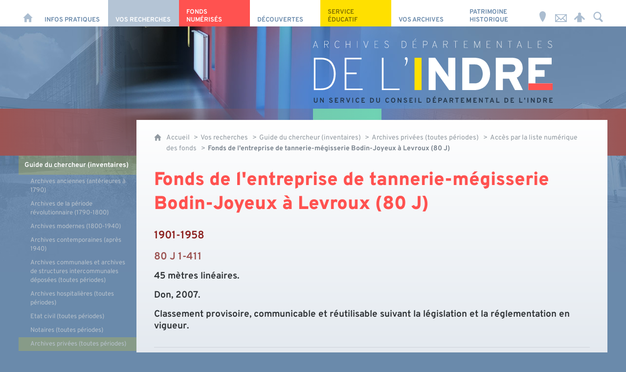

--- FILE ---
content_type: text/html; charset=UTF-8
request_url: https://www.archives36.fr/vos-recherches/guide-du-chercheur/archives-privees-toutes-periodes/acces-par-la-liste-numerique-des-fonds/fonds-de-lentreprise-de-tannerie-megisserie-bodin-joyeux-a-levroux-80-j
body_size: 19038
content:

<!DOCTYPE html>
<html lang="fr">

    <head>

        <meta charset="UTF-8">

                        <meta http-equiv="x-ua-compatible" content="ie=edge">
            <meta name="viewport" content="width=device-width, initial-scale=1">
                                        <meta name="robots" content="index, follow">
                    
    
        <title>Fonds de l&#039;entreprise de tannerie-mégisserie Bodin-Joyeux à Levroux (80 J)</title>

        
                                <link rel="preload" href="/jscript/vendor/fosjsrouting-router.js?cb891" as="script">
            <link rel="preload" href="/js/routing?callback=fos.Router.setData" as="script">
            <link rel="preload" href="/_jstranslations?cb891" as="script">
            <link rel="modulepreload" href="/jscript/dist/js-front/es/main.js?cb891" as="script">
            <link rel="preload" href="/jscript/vendor/jquery-3.7.1.min.js?cb891" as="script">
                                            <link href=https://www.archives36.fr/vos-recherches/guide-du-chercheur/archives-privees-toutes-periodes/acces-par-la-liste-numerique-des-fonds/fonds-de-lentreprise-de-tannerie-megisserie-bodin-joyeux-a-levroux-80-j rel="canonical">
                                                            <link rel="preload" href="/jscript/dist/images-bandeau.min.js?cb891" as="script">
                            
                                                                                    <link rel="preload" href="/instance/ad36/styles/fonts/overpass_200.woff2" as="font" fontType="font/woff2" crossorigin>
                                                                                <link rel="preload" href="/instance/ad36/styles/fonts/overpass_400.woff2" as="font" fontType="font/woff2" crossorigin>
                                                                                <link rel="preload" href="/instance/ad36/styles/fonts/overpass_400_italic.woff2" as="font" fontType="font/woff2" crossorigin>
                                                                                <link rel="preload" href="/instance/ad36/styles/fonts/overpass_700.woff2" as="font" fontType="font/woff2" crossorigin>
                                                                                <link rel="preload" href="/instance/ad36/styles/fonts/overpass_900.woff2" as="font" fontType="font/woff2" crossorigin>
                                                            
        
                                                                    <link rel="prefetch" href="/jscript/vendor/jquery.blueimp-gallery.min.js?cb891">
                                    <link rel="prefetch" href="/styles/vendor/blueimp/css/blueimp-gallery.min.css?cb891">
                                    <link rel="prefetch" href="/jscript/vendor/jquery.lazy.min.js?cb891">
                                    <link rel="prefetch" href="/jscript/vendor/slick.min.js?cb891">
                                    <link rel="prefetch" href="/styles/vendor/slick/css/slick.css?cb891">
                                    <link rel="prefetch" href="/jscript/dist/arko-jquery.min.js?cb891">
                                    <link rel="prefetch" href="/jscript/vendor/juxtapose.min.js?cb891">
                                    <link rel="prefetch" href="/styles/vendor/juxtapose/css/juxtapose.css?cb891">
                            
                                                    
        
        
                
        <link rel="icon" href="/instance/ad36/images/icones/favicon.png?cb891">
                                                            <link rel="stylesheet" href="/instance/ad36/styles/styles_ad36.css?cb891">
                            
                          
            
                    <script>
                window.__arkoServerInfo = {
                    env: "front",
                    lang: "fr",
                    locale: "fr",
                                        idMultisite: 1,
                                        serverDateTime: "2026-01-31 08:40:02",
                    mapboxAccessToken: "pk.eyJ1IjoiYXJrb3RoZXF1ZSIsImEiOiJjaWtma3Z2NGwwMDF3dzBrb3RkNTBiNDh2In0.Z868YrHutkqDH-LIe2KWnQ",
                                        mapboxStyles: "mapbox://styles/arkotheque/cjwjds79h1osn1cnqjjevy99n",
                    moduleInternauteActif: true,
                    champsSupSignalementVisionneuse: false,
                    visioImageLoaderLimit: "1",
                    captchaVisionneuse: true
                                    };
                                window.__DISABLE_QUICKLINKS__ = true;
                            </script>

                        
<script type="module">
window.manuallyLoadNoModules = function() {
  const noms = Array.prototype.slice.call(document.getElementsByTagName('script'), 0).filter((x) => x.hasAttribute('nomodule') && !x.hasAttribute("arkoInitialized"));
    noms.map( nom => {
      nom.setAttribute("arkoInitialized", "true");
  });
  function nextLoad (nom, s) {
      if (!(nom = noms.shift())) return;
      s = document.createElement('script');
      if (nom.src)
          s.src = nom.src, s.addEventListener('load', nextLoad), s.addEventListener('error', nextLoad);
      else
          s.innerHTML = nom.innerHTML;
      document.head.appendChild(s);
      if (!nom.src) nextLoad();
  }
  nextLoad();
};
</script>
<script nomodule src="/jscript/vendor/es6-shim.min.js?cb891"></script>
<script nomodule src="/jscript/vendor/system-production.js?cb891"></script>
<script>
    if (typeof Promise.withResolvers === 'undefined') {
        Promise.withResolvers = function () {
            let resolve, reject;
            const promise = new Promise((res, rej) => {
                resolve = res;
                reject = rej;
            });
            return { promise, resolve, reject };
        };
    }
</script>
                        <script>
window.arkoAsset = (function() {
        var root = "/";
    var cacheBuster = "cb891";
    return {
        loadLink: function(rel, path) {
            var fullAssetPath;
            if (path.indexOf("http") === 0) {
                fullAssetPath = path;
            } else {
                // enlever un leading /
                var cleanPath = path.replace(/^\//, "");
                fullAssetPath = root + cleanPath + "?" + cacheBuster;
            }
            // verifier si le link existe déjà dans document
            var existingLink = document.querySelector("link[rel='" + rel + "'][href='" + fullAssetPath + "']");
            if (existingLink) {
                return false;
            }
            var link = document.createElement("link");
            link.rel = rel;
            link.href = fullAssetPath;
            document.head.appendChild(link);
            return true;
        }
    };
})();
</script>
                        <script>
    window.__TRACKING_CONSENT_COOKIE_NAME__ = "arkoAnalytics_consent";

    window.arkoAnalytics || (window.arkoAnalytics = []);
    window.arkoAnalytics.methods = ['page', 'pageView', 'event'];
    window.arkoAnalytics.factory = function(method) {
        return function() {
            if (typeof window.arkoAnalytics_specif === "function") {
                window.arkoAnalytics_specif(
                    method,
                    Array.prototype.slice.call(arguments)
                );
            }
            var args = Array.prototype.slice.call(arguments);
            args.unshift(method);
            window.arkoAnalytics.push(args);
            return window.arkoAnalytics;
        };
    };
    for (var i = 0; i < window.arkoAnalytics.methods.length; i++) {
        var method = window.arkoAnalytics.methods[i];
        window.arkoAnalytics[method] = window.arkoAnalytics.factory(method);
    }
</script>

                        
<script>
    window.statsfichemoteur = true;
</script>

            <script>
        if (window.arkoAnalytics) {
            window.arkoAnalytics.page({
                            });
            window.arkoAnalytics.pageView();
        }
    </script>
    <script>
    if (window.arkoAnalytics) {
        document.addEventListener("DOMContentLoaded", function() {
            $('body').on('click', '.download, .section, .lien_externe, .mailto', function(ev) {
                //Fichiers
                if($(this).hasClass('download')){
                    var intitule = $(this).attr("data-intitule");
                    window.arkoAnalytics.event({ eventCategory: "fichier", eventAction: "download", eventLabel: intitule })
                //Table des matières
                }else if($(this).hasClass('section')){
                    var intitule = $(this).attr("data-intitule");
                    window.arkoAnalytics.event({ eventCategory: "table_matiere", eventAction: "click", eventLabel: intitule })
                //Lien externe
                }else if($(this).hasClass('lien_externe')){
                    var href = $(this).attr("href");
                    window.arkoAnalytics.event({ eventCategory: "lien_externe", eventAction: "click", eventLabel: href })
                //Mail
                }else if($(this).hasClass('mailto')){
                    var intitule = $(this).attr("data-intitule");
                    window.arkoAnalytics.event({ eventCategory: "mailto", eventAction: "click", eventLabel: intitule })
                }
            });
            $('.expo-virtuelle').on('page.expoVirtuelle', function(ev){
                 //On gère analytics ici pour avoir l'index avant rechargement de la nav
                if (window.arkoAnalytics) {
                    window.arkoAnalytics.event({
                        eventCategory: "expo_virtuelle",
                        eventAction: "diapo",
                        eventLabel: "Fonds de l&#039;entreprise de tannerie-mégisserie Bodin-Joyeux à Levroux (80 J)",
                        eventValue: ev.index,
                    });
                }
            });
        });
    }
</script>
            
                    <meta name="twitter:card" content="summary">
        
        
        <meta property="og:url"         content="https://www.archives36.fr/vos-recherches/guide-du-chercheur/archives-privees-toutes-periodes/acces-par-la-liste-numerique-des-fonds/fonds-de-lentreprise-de-tannerie-megisserie-bodin-joyeux-a-levroux-80-j">
        <meta property="og:type"        content="article">
        <meta property="og:title"       content="Fonds de l&#039;entreprise de tannerie-mégisserie Bodin-Joyeux à Levroux (80 J)">
        <meta property="og:description" content="">

                
                
    
    </head>

    <body class=" guide_du_chercheur mode-restitution-normal ">

                                <div id="body-class-preview-helper" style="display:none;" data-classes="guide_du_chercheur mode-restitution-normal"></div>
        


        <ul id="evitement">
            <li><a href="#central">
                Aller au contenu
            </a></li>
            <li><a href="#nav_principal">
                Aller au menu
            </a></li>
        </ul>

        <div id="body_interieur">
        <!--[if lte IE 9]>
            <p class="browserupgrade">Votre navigateur est <strong>périmé</strong>. Merci de le <a href="https://browsehappy.com/">mettre à jour</a>.</p>
        <![endif]-->

                                                <header>    <div id="bandeau_defilant"></div>
    <script>
    if (typeof window.__pageCallbacks === "undefined") window.__pageCallbacks = [];
        window.__pageCallbacks.push(
            (function() {
                arkoImagesBandeau('#bandeau_defilant',[
                    { src: '/instance/ad36/images/interface/bandeau/bandeau_1.jpg', alt: '' },
                    { src: '/instance/ad36/images/interface/bandeau/bandeau_2.jpg', alt: '' },
                    { src: '/instance/ad36/images/interface/bandeau/bandeau_3.jpg', alt: '' },
                    { src: '/instance/ad36/images/interface/bandeau/bandeau_4.jpg', alt: '' },
                    { src: '/instance/ad36/images/interface/bandeau/bandeau_5.jpg', alt: '' },
                    { src: '/instance/ad36/images/interface/bandeau/bandeau_6.jpg', alt: '' },
                    { src: '/instance/ad36/images/interface/bandeau/bandeau_7.jpg', alt: '' }
                    ],{
                        interval: 8000, // intervalle entre 2 images
                        fadeInMs: 2000, // temps du fondu quand une image apparait
                        fadeOutMs: 2000 // temps du fondu quand une image disparait
                    }
                );
            })
        );
    </script>
    <a href="/">
        <span class="sr-only">Archives départementales de l'Indre</span>
    </a>
</header>
                            
             

        <div class="tetiere">
        <div class="tetiere_interieure">
            <nav aria-label="Menu principal" class="nav_principal" id="nav_principal" aria-expanded="true">
                <input class="case_burger" type="checkbox" aria-label="Ouvrir le menu">
                    <svg version="1.1" x="0px" y="0px" width="25px" height="25px" viewBox="0 0 239.25 236.99998" class="burger_icon" aria-label="Ouvrir le menu" role="img">
        <path d="M21.75,0C9.71953,0,0,9.71953,0,21.75s9.71953,21.75,21.75,21.75h195.75c12.03048,0,21.75-9.71953,21.75-21.75S229.53048,0,217.5,0H21.75Z"/>
        <path d="M21.75,96.74999c-12.03047,0-21.75,9.71952-21.75,21.75s9.71953,21.75,21.75,21.75h195.75c12.03048,0,21.75-9.71952,21.75-21.75s-9.71952-21.75-21.75-21.75H21.75Z"/>
        <path d="M21.75,193.49998c-12.03047,0-21.75,9.71952-21.75,21.75s9.71953,21.75,21.75,21.75h195.75c12.03048,0,21.75-9.71952,21.75-21.75s-9.71952-21.75-21.75-21.75H21.75Z"/>
    </svg>

                   <svg width="25" height="25" viewBox="0 0 170.60202 170.60202" class="burger_icon_fermer" aria-label="Fermer" role="img">
        <path d="M6.26755,6.26755c8.35674-8.35674,21.86978-8.35674,30.13761,0l48.89584,48.89584L134.19683,6.26755c8.35674-8.35674,21.86978-8.35674,30.13761,0,8.26786,8.35674,8.35676,21.86978,0,30.13761l-48.89584,48.89584,48.89584,48.89584c8.35676,8.35674,8.35676,21.86978,0,30.13761-8.35674,8.26786-21.86975,8.35676-30.13761,0l-48.89584-48.89584-48.89584,48.89584c-8.35674,8.35676-21.86977,8.35676-30.13761,0-8.26784-8.35674-8.35674-21.86975,0-30.13761l48.89584-48.89584L6.26755,36.40516C-2.08918,28.04843-2.08918,14.5354,6.26755,6.26755Z"/>
    </svg>

                <ul class="nav_principal_ul">
                                                <li data-menu-racine="1-0" class="nav_racine_niv_1 menu_racine_57373">
                                    <a href="/" class="" aria-label="Accueil">
                                               <svg version="1.1" x="0px" y="0px" width="15px" height="15px" viewBox="0 0 785.2 723.2" aria-label="Accueil" role="img">
        <path d="M785.2,391.6L391.6,0L0,391.6h114.4v331.5h186.1V484.7h184.2v238.5h186.1V391.6H785.2z"/>
    </svg>

                        <span class="sr-only">Accueil</span>
                                        </a>
                                            </li>
                                <li data-menu-racine="1-1" class="nav_racine_niv_1 menu_racine_54486">
                                    <a href="/infos-pratiques" class="" aria-label="Infos pratiques">
                                            <span>Infos pratiques</span>
                                        </a>
                                                                        <button class="btn_deplier_menu btn_menu_ferme" aria-label="Ouvrir le sous-menu" aria-expanded="false" aria-controls="nav_principal_sous_menu_54486">
                        <span>Infos pratiques</span>
                    </button>
                                        <ul class="nav_principal_sous_menu" id="nav_principal_sous_menu_54486">
                                                    <li data-menu-racine="2-0" class="nav_racine_niv_2 menu_racine_54492">
                                    <a href="/infos-pratiques/horaires-et-adresse" class="" aria-label="Horaires et adresse">
                                            <span>Horaires et adresse</span>
                                        </a>
                                            </li>
                                <li data-menu-racine="2-1" class="nav_racine_niv_2 menu_racine_54498">
                                    <a href="/infos-pratiques/consulter-des-documents" class="" aria-label="Consulter des documents">
                                            <span>Consulter des documents</span>
                                        </a>
                                            </li>
                                <li data-menu-racine="2-2" class="nav_racine_niv_2 menu_racine_54531">
                                    <a href="/infos-pratiques/reproduction-et-reutilisation" class="" aria-label="Reproduction et réutilisation">
                                            <span>Reproduction et réutilisation</span>
                                        </a>
                                            </li>
                                <li data-menu-racine="2-3" class="nav_racine_niv_2 menu_racine_54533">
                                    <a href="/infos-pratiques/nous-connaitre" class="" aria-label="Nous connaître">
                                            <span>Nous connaître</span>
                                        </a>
                                            </li>
                                <li data-menu-racine="2-4" class="nav_racine_niv_2 menu_racine_367703">
                                    <a href="/infos-pratiques/demander-de-laide" class="" aria-label="Nous contacter">
                                            <span>Nous contacter</span>
                                        </a>
                                            </li>
                                <li data-menu-racine="2-5" class="nav_racine_niv_2 menu_racine_57190">
                                    <a href="/actualites" class="" aria-label="Actualités">
                                            <span>Actualités</span>
                                        </a>
                                            </li>
            
                    </ul>
                            </li>
                                <li data-menu-racine="1-2" class="nav_racine_niv_1 menu_racine_54540">
                                    <a href="/vos-recherches" class="active" aria-label="Vos recherches">
                                            <span>Vos recherches</span>
                                        </a>
                                                                        <button class="btn_deplier_menu btn_menu_ferme" aria-label="Ouvrir le sous-menu" aria-expanded="false" aria-controls="nav_principal_sous_menu_54540">
                        <span>Vos recherches</span>
                    </button>
                                        <ul class="nav_principal_sous_menu" id="nav_principal_sous_menu_54540">
                                                    <li data-menu-racine="2-0" class="nav_racine_niv_2 menu_racine_54544">
                                    <a href="/vos-recherches/guide-du-chercheur" class="active" aria-label="Guide du chercheur (inventaires) ">
                                            <span>Guide du chercheur (inventaires) </span>
                                        </a>
                                            </li>
                                <li data-menu-racine="2-1" class="nav_racine_niv_2 menu_racine_56065">
                                    <a href="/vos-recherches/boite-a-outils" class="" aria-label="Boîte à outils">
                                            <span>Boîte à outils</span>
                                        </a>
                                            </li>
                                <li data-menu-racine="2-2" class="nav_racine_niv_2 menu_racine_56049">
                                    <a href="/vos-recherches/aide-a-la-recherche" class="" aria-label="Aide à la recherche">
                                            <span>Aide à la recherche</span>
                                        </a>
                                            </li>
            
                    </ul>
                            </li>
                                <li data-menu-racine="1-3" class="nav_racine_niv_1 menu_racine_56138">
                                    <a href="/fonds-numerises" class="" aria-label="Fonds numérisés">
                                            <span>Fonds numérisés</span>
                                        </a>
                                                                        <button class="btn_deplier_menu btn_menu_ferme" aria-label="Ouvrir le sous-menu" aria-expanded="false" aria-controls="nav_principal_sous_menu_56138">
                        <span>Fonds numérisés</span>
                    </button>
                                        <ul class="nav_principal_sous_menu" id="nav_principal_sous_menu_56138">
                                                    <li data-menu-racine="2-0" class="nav_racine_niv_2 menu_racine_368056">
                                    <a href="/fonds-numerises/recherches-genealogiques" class="" aria-label="Recherches généalogiques">
                                            <span>Recherches généalogiques</span>
                                        </a>
                                            </li>
                                <li data-menu-racine="2-1" class="nav_racine_niv_2 menu_racine_368059">
                                    <a href="/fonds-numerises/recherches-foncieres" class="" aria-label="Recherches foncières">
                                            <span>Recherches foncières</span>
                                        </a>
                                            </li>
                                <li data-menu-racine="2-2" class="nav_racine_niv_2 menu_racine_361906">
                                    <a href="/fonds-numerises/communes-1" class="" aria-label="Communes et paroisses">
                                            <span>Communes et paroisses</span>
                                        </a>
                                            </li>
                                <li data-menu-racine="2-3" class="nav_racine_niv_2 menu_racine_56299">
                                    <a href="/fonds-numerises/iconotheque/iconographie" class="" aria-label="Iconographie">
                                            <span>Iconographie</span>
                                        </a>
                                            </li>
                                <li data-menu-racine="2-4" class="nav_racine_niv_2 menu_racine_56264">
                                    <a href="/fonds-numerises/bibliotheque-numerique" class="" aria-label="Bibliothèque numérique">
                                            <span>Bibliothèque numérique</span>
                                        </a>
                                            </li>
            
                    </ul>
                            </li>
                                <li data-menu-racine="1-4" class="nav_racine_niv_1 menu_racine_56304">
                                    <a href="/decouvertes" class="" aria-label="Découvertes">
                                            <span>Découvertes</span>
                                        </a>
                                                                        <button class="btn_deplier_menu btn_menu_ferme" aria-label="Ouvrir le sous-menu" aria-expanded="false" aria-controls="nav_principal_sous_menu_56304">
                        <span>Découvertes</span>
                    </button>
                                        <ul class="nav_principal_sous_menu" id="nav_principal_sous_menu_56304">
                                                    <li data-menu-racine="2-0" class="nav_racine_niv_2 menu_racine_56306">
                                    <a href="/decouvertes/des-lieux" class="" aria-label="Des lieux...">
                                            <span>Des lieux...</span>
                                        </a>
                                            </li>
                                <li data-menu-racine="2-1" class="nav_racine_niv_2 menu_racine_56346">
                                    <a href="/decouvertes/des-personnages" class="" aria-label="Des personnages...">
                                            <span>Des personnages...</span>
                                        </a>
                                            </li>
                                <li data-menu-racine="2-2" class="nav_racine_niv_2 menu_racine_56481">
                                    <a href="/decouvertes/des-evenements" class="" aria-label="Des événements...">
                                            <span>Des événements...</span>
                                        </a>
                                            </li>
                                <li data-menu-racine="2-3" class="nav_racine_niv_2 menu_racine_56498">
                                    <a href="/decouvertes/de-linsolite" class="" aria-label="De l&#039;insolite...">
                                            <span>De l&#039;insolite...</span>
                                        </a>
                                            </li>
                                <li data-menu-racine="2-4" class="nav_racine_niv_2 menu_racine_56215">
                                    <a href="/fonds-numerises/tresors-de-lindre" class="" aria-label="Trésors de l&#039;Indre">
                                            <span>Trésors de l&#039;Indre</span>
                                        </a>
                                            </li>
                                <li data-menu-racine="2-5" class="nav_racine_niv_2 menu_racine_371685">
                                    <a href="/decouvertes/memoires-vives" class="" aria-label="Mémoires vives">
                                            <span>Mémoires vives</span>
                                        </a>
                                            </li>
            
                    </ul>
                            </li>
                                <li data-menu-racine="1-5" class="nav_racine_niv_1 menu_racine_56709">
                                    <a href="/service-educatif" class="" aria-label="Service éducatif">
                                            <span>Service éducatif</span>
                                        </a>
                                                                        <button class="btn_deplier_menu btn_menu_ferme" aria-label="Ouvrir le sous-menu" aria-expanded="false" aria-controls="nav_principal_sous_menu_56709">
                        <span>Service éducatif</span>
                    </button>
                                        <ul class="nav_principal_sous_menu" id="nav_principal_sous_menu_56709">
                                                    <li data-menu-racine="2-0" class="nav_racine_niv_2 menu_racine_56714">
                                    <a href="/service-educatif/visites" class="" aria-label="Visites">
                                            <span>Visites</span>
                                        </a>
                                            </li>
                                <li data-menu-racine="2-1" class="nav_racine_niv_2 menu_racine_380473">
                                    <a href="/service-educatif/les-ateliers-historien-en-herbe" class="" aria-label="Les ateliers de l&#039;historien en herbe">
                                            <span>Les ateliers de l&#039;historien en herbe</span>
                                        </a>
                                            </li>
                                <li data-menu-racine="2-2" class="nav_racine_niv_2 menu_racine_364980">
                                    <a href="/service-educatif/archives-a-la-loupe" class="" aria-label="Archives à la loupe">
                                            <span>Archives à la loupe</span>
                                        </a>
                                            </li>
                                <li data-menu-racine="2-3" class="nav_racine_niv_2 menu_racine_56795">
                                    <a href="/service-educatif/expositions" class="" aria-label="Expositions">
                                            <span>Expositions</span>
                                        </a>
                                            </li>
                                <li data-menu-racine="2-4" class="nav_racine_niv_2 menu_racine_375920">
                                    <a href="/service-educatif/paleographie" class="" aria-label="Paléographie">
                                            <span>Paléographie</span>
                                        </a>
                                            </li>
            
                    </ul>
                            </li>
                                <li data-menu-racine="1-6" class="nav_racine_niv_1 menu_racine_56897">
                                    <a href="/vos-archives" class="" aria-label="Vos archives">
                                            <span>Vos archives</span>
                                        </a>
                                                                        <button class="btn_deplier_menu btn_menu_ferme" aria-label="Ouvrir le sous-menu" aria-expanded="false" aria-controls="nav_principal_sous_menu_56897">
                        <span>Vos archives</span>
                    </button>
                                        <ul class="nav_principal_sous_menu" id="nav_principal_sous_menu_56897">
                                                    <li data-menu-racine="2-0" class="nav_racine_niv_2 menu_racine_56899">
                                    <a href="/vos-archives/service-de-letat-et-du-departement-etablissement-public" class="" aria-label="Service de l&#039;État et du Département, établissement public">
                                            <span>Service de l&#039;État et du Département, établissement public</span>
                                        </a>
                                            </li>
                                <li data-menu-racine="2-1" class="nav_racine_niv_2 menu_racine_56971">
                                    <a href="/vos-archives/commune-structure-intercommunale" class="" aria-label="Commune, structure intercommunale">
                                            <span>Commune, structure intercommunale</span>
                                        </a>
                                            </li>
                                <li data-menu-racine="2-2" class="nav_racine_niv_2 menu_racine_57061">
                                    <a href="/vos-archives/notaire-officier-ministeriel" class="" aria-label="Notaire, officier ministériel">
                                            <span>Notaire, officier ministériel</span>
                                        </a>
                                            </li>
                                <li data-menu-racine="2-3" class="nav_racine_niv_2 menu_racine_57077">
                                    <a href="/vos-archives/particulier-entreprise-association" class="" aria-label="Particulier, entreprise, association">
                                            <span>Particulier, entreprise, association</span>
                                        </a>
                                            </li>
            
                    </ul>
                            </li>
                                <li data-menu-racine="1-7" class="nav_racine_niv_1 menu_racine_57084">
                                    <a href="/patrimoine-historique" class="" aria-label="Patrimoine Historique">
                                            <span>Patrimoine Historique</span>
                                        </a>
                                                                        <button class="btn_deplier_menu btn_menu_ferme" aria-label="Ouvrir le sous-menu" aria-expanded="false" aria-controls="nav_principal_sous_menu_57084">
                        <span>Patrimoine Historique</span>
                    </button>
                                        <ul class="nav_principal_sous_menu" id="nav_principal_sous_menu_57084">
                                                    <li data-menu-racine="2-0" class="nav_racine_niv_2 menu_racine_57087">
                                    <a href="/patrimoine-historique/conservation-des-antiquites-et-objets-dart" class="" aria-label="Conservation des Antiquités et Objets d&#039;Art">
                                            <span>Conservation des Antiquités et Objets d&#039;Art</span>
                                        </a>
                                            </li>
                                <li data-menu-racine="2-1" class="nav_racine_niv_2 menu_racine_57134">
                                    <a href="/patrimoine-historique/le-chateau-de-valencay" class="" aria-label="Le château de Valençay">
                                            <span>Le château de Valençay</span>
                                        </a>
                                            </li>
                                <li data-menu-racine="2-2" class="nav_racine_niv_2 menu_racine_57164">
                                    <a href="/patrimoine-historique/chateau-raoul" class="" aria-label="Château-Raoul">
                                            <span>Château-Raoul</span>
                                        </a>
                                            </li>
            
                    </ul>
                            </li>
                                <li data-menu-racine="1-8" class="nav_racine_niv_1 menu_racine_232338">
                                    <a href="/horaires-et-adresse" class="" aria-label="Horaires et adresse">
                                            <span>Horaires et adresse</span>
                                        </a>
                                            </li>
                                <li data-menu-racine="1-9" class="nav_racine_niv_1 menu_racine_232339">
                                    <a href="/nous-contacter" class="" aria-label="Nous contacter">
                                            <span>Nous contacter</span>
                                        </a>
                                            </li>
            
                                            <li class="nav_racine_niv_1 menu_espace_personnel menu_espace_personnel-not-loaded">
                            <a href="/espace-personnel/" class="" aria-label="Espace personnel">
                                    <svg version="1.1" x="0px" y="0px" width="25" height="25" viewBox="0 0 89.1 82.5" aria-label="Espace personnel">
        <path d="M10.6,61.7l14.6-14.8v35.6h37.9V47.2L77.7,62c6,6,14.8-2.9,8.8-9.1C78.4,44.6,63.4,29,54.3,25.1c0-0.3-0.3-0.3-0.5-0.3
c2.1-2.3,3.4-5.2,3.4-8.6c0-7-5.7-13-12.7-13s-12.7,5.7-12.7,13c0,3.4,1.3,6.2,3.4,8.6c-0.3,0-0.5,0-0.5,0.3
c-9.1,3.6-24.4,19.5-32.2,27.8C-4.5,58.8,4.6,67.9,10.6,61.7z"/>
        <circle class="voyant" cx="78" cy="11.2" r="11.2"/>
    </svg>

                                <span>Espace personnel</span>
                            </a>
                        </li>
                                    </ul>
            </nav>
                            <div id="recherche-container" role="search" data-cy="recherche-container">
        <div id="recherche_container_interieur" class="not-loaded">
        <input class="case_recherche" type="checkbox" tabindex="-1" disabled aria-label="Faire une recherche" />
            <svg width="25" height="25" viewBox="0 0 172.26401 188.38499" class="ouvrir_recherche" style="" aria-label="Rechercher">
        <path d="M167.48426,159.7l-38.707-39.951c9.414-12.515,15.12-28.3,15.12-45.433C143.89726,33.21,111.65626,0,71.90226,0,32.14826,0,.00025,33.30701.00025,74.31501s32.24001,74.314,71.90201,74.314c11.31599,0,22.064-2.69701,31.574-7.507h0l41.087,42.35699c3.139,3.26801,7.323,4.90601,11.412,4.90601,4.185,0,8.275-1.638,11.509-4.90601,6.373-6.645,6.373-17.233,0-23.77901ZM20.25826,74.31599c0-29.459,23.112-53.33,51.644-53.33,28.532,0,51.643,23.878,51.643,53.33,0,29.452-23.207,53.328-51.643,53.328-28.438,0-51.644-23.869-51.644-53.328Z"/>
    </svg>

           <svg width="25" height="25" viewBox="0 0 170.60202 170.60202" class="fermer_recherche" aria-label="Fermer" role="img">
        <path d="M6.26755,6.26755c8.35674-8.35674,21.86978-8.35674,30.13761,0l48.89584,48.89584L134.19683,6.26755c8.35674-8.35674,21.86978-8.35674,30.13761,0,8.26786,8.35674,8.35676,21.86978,0,30.13761l-48.89584,48.89584,48.89584,48.89584c8.35676,8.35674,8.35676,21.86978,0,30.13761-8.35674,8.26786-21.86975,8.35676-30.13761,0l-48.89584-48.89584-48.89584,48.89584c-8.35674,8.35676-21.86977,8.35676-30.13761,0-8.26784-8.35674-8.35674-21.86975,0-30.13761l48.89584-48.89584L6.26755,36.40516C-2.08918,28.04843-2.08918,14.5354,6.26755,6.26755Z"/>
    </svg>

        <div class="recherche_popup">
            <form>
                <input type="text" disabled />
            </form>
        </div>
        <span>Rechercher sur le site</span>
    </div>
</div>                    </div>
    </div>
    <script>
    if (typeof window.__pageCallbacks === "undefined") window.__pageCallbacks = [];
    window.__pageCallbacks.push(
        (function() {
            /**
            Gérer les attributs a11y sur le menu,
            si le "menu burger" est utilisé
            **/
            var setupMenu = function() {
                var $ = window.jQuery;
                /**
                Si le menu n'est pas visible, on utilise pas aria-controls
                **/
                $(".case_burger").each(function() {
                    var $menu = $(this).parent("nav");
                    if ($(this).is(":visible")) {
                        $(this).attr("aria-controls", "nav_principal");
                        $menu.attr("aria-expanded", false);
                    } else {
                        $(this).attr("aria-controls", null);
                    }
                });
            };
            $(".case_burger").each(function() {
                $(this).on("change", function() {
                    if ($(this).is(":visible")) {
                        var $menu = $(this).parent("nav");
                        $menu.attr("aria-expanded", $menu.attr("aria-expanded") === "true" ? "false" : "true");
                    }
                });
            });
            $(window).on("resize", setupMenu);
            setupMenu();
        })
    );
    </script>


                        <div id="conteneur">

                
                                                                    
                                                <nav aria-label="Menu secondaire" id="nav_secondaire">
            <ul class="nav_secondaire_ul">
                                <li data-menu-gauche="1-0" class="nav_gauche_niv_1  menu_gauche_54544" data-page="54544">
                            <a href="/vos-recherches/guide-du-chercheur" class="active">
                    <span>Guide du chercheur (inventaires) </span>
                </a>
                                        <ul>
                                    <li data-menu-gauche="2-0" class="nav_gauche_niv_2  menu_gauche_54547" data-page="54547">
                            <a href="/vos-recherches/guide-du-chercheur/archives-anciennes-anterieures-a-1790" class="">
                    <span>Archives anciennes (antérieures à 1790)</span>
                </a>
                                </li>
            <li data-menu-gauche="2-1" class="nav_gauche_niv_2  menu_gauche_54803" data-page="54803">
                            <a href="/vos-recherches/guide-du-chercheur/archives-de-la-periode-revolutionnaire-1790-1800" class="">
                    <span>Archives de la période révolutionnaire (1790-1800)</span>
                </a>
                                </li>
            <li data-menu-gauche="2-2" class="nav_gauche_niv_2  menu_gauche_54806" data-page="54806">
                            <a href="/vos-recherches/guide-du-chercheur/archives-modernes-1800-1940" class="">
                    <span>Archives modernes (1800-1940)</span>
                </a>
                                </li>
            <li data-menu-gauche="2-3" class="nav_gauche_niv_2  menu_gauche_54891" data-page="54891">
                            <a href="/vos-recherches/guide-du-chercheur/archives-contemporaines-apres-1940" class="">
                    <span>Archives contemporaines (après 1940)</span>
                </a>
                                </li>
            <li data-menu-gauche="2-4" class="nav_gauche_niv_2  menu_gauche_54898" data-page="54898">
                            <a href="/vos-recherches/guide-du-chercheur/archives-communales-et-archives-de-structures-intercommunales-deposees-toutes-periodes" class="">
                    <span>Archives communales et archives de structures intercommunales déposées (toutes périodes)</span>
                </a>
                                </li>
            <li data-menu-gauche="2-5" class="nav_gauche_niv_2  menu_gauche_55216" data-page="55216">
                            <a href="/vos-recherches/guide-du-chercheur/archives-hospitalieres-toutes-periodes" class="">
                    <span>Archives hospitalières (toutes périodes)</span>
                </a>
                                </li>
            <li data-menu-gauche="2-6" class="nav_gauche_niv_2  menu_gauche_55237" data-page="55237">
                            <a href="/vos-recherches/guide-du-chercheur/etat-civil-toutes-periodes" class="">
                    <span>Etat civil (toutes périodes)</span>
                </a>
                                </li>
            <li data-menu-gauche="2-7" class="nav_gauche_niv_2  menu_gauche_55239" data-page="55239">
                            <a href="/vos-recherches/guide-du-chercheur/notaires-toutes-periodes" class="">
                    <span>Notaires (toutes périodes)</span>
                </a>
                                </li>
            <li data-menu-gauche="2-8" class="nav_gauche_niv_2  menu_gauche_55246" data-page="55246">
                            <a href="/vos-recherches/guide-du-chercheur/archives-privees-toutes-periodes" class="active">
                    <span>Archives privées (toutes périodes)</span>
                </a>
                                        <ul>
                                    <li data-menu-gauche="3-0" class="nav_gauche_niv_3  menu_gauche_55248" data-page="55248">
                            <a href="/vos-recherches/guide-du-chercheur/archives-privees-toutes-periodes/acces-par-la-liste-numerique-des-fonds" class="active">
                    <span>Accès par la liste numérique des fonds</span>
                </a>
                                        <ul>
                                    <li data-menu-gauche="4-0" class="nav_gauche_niv_4  menu_gauche_55251" data-page="55251">
                            <a href="/vos-recherches/guide-du-chercheur/archives-privees-toutes-periodes/acces-par-la-liste-numerique-des-fonds/fonds-derudits-f" class="">
                    <span>Fonds d&#039;érudits (F)</span>
                </a>
                                </li>
            <li data-menu-gauche="4-1" class="nav_gauche_niv_4  menu_gauche_55254" data-page="55254">
                            <a href="/vos-recherches/guide-du-chercheur/archives-privees-toutes-periodes/acces-par-la-liste-numerique-des-fonds/depouillements-de-registres-paroissiaux-et-detat-civil-2-f" class="">
                    <span>Dépouillements de registres paroissiaux et d&#039;état civil (2 F)</span>
                </a>
                                </li>
            <li data-menu-gauche="4-2" class="nav_gauche_niv_4  menu_gauche_55257" data-page="55257">
                            <a href="/vos-recherches/guide-du-chercheur/archives-privees-toutes-periodes/acces-par-la-liste-numerique-des-fonds/depouillements-dactes-notaries-3-f" class="">
                    <span>Dépouillements d&#039;actes notariés (3 F)</span>
                </a>
                                </li>
            <li data-menu-gauche="4-3" class="nav_gauche_niv_4  menu_gauche_55260" data-page="55260">
                            <a href="/vos-recherches/guide-du-chercheur/archives-privees-toutes-periodes/acces-par-la-liste-numerique-des-fonds/travaux-detudiants--memoires-theses-4-f" class="">
                    <span>Travaux d&#039;étudiants : mémoires, thèses (4 F)</span>
                </a>
                                </li>
            <li data-menu-gauche="4-4" class="nav_gauche_niv_4  menu_gauche_55262" data-page="55262">
                            <a href="/vos-recherches/guide-du-chercheur/archives-privees-toutes-periodes/acces-par-la-liste-numerique-des-fonds/pieces-isolees-petits-fonds-1-j" class="">
                    <span>Pièces isolées, petits fonds (1 J)</span>
                </a>
                                </li>
            <li data-menu-gauche="4-5" class="nav_gauche_niv_4  menu_gauche_55265" data-page="55265">
                            <a href="/vos-recherches/guide-du-chercheur/archives-privees-toutes-periodes/acces-par-la-liste-numerique-des-fonds/fonds-augustin-lemaigre-2-j" class="">
                    <span>Fonds Augustin Lemaigre (2 J)</span>
                </a>
                                </li>
            <li data-menu-gauche="4-6" class="nav_gauche_niv_4  menu_gauche_55268" data-page="55268">
                            <a href="/vos-recherches/guide-du-chercheur/archives-privees-toutes-periodes/acces-par-la-liste-numerique-des-fonds/chartrier-des-seigneuries-dacre-de-lavallas-et-de-saint-jeanvrin-3-j" class="">
                    <span>Chartrier des seigneuries d&#039;Acre, de Lavallas et de Saint-Jeanvrin (3 J)</span>
                </a>
                                </li>
            <li data-menu-gauche="4-7" class="nav_gauche_niv_4  menu_gauche_55270" data-page="55270">
                            <a href="/vos-recherches/guide-du-chercheur/archives-privees-toutes-periodes/acces-par-la-liste-numerique-des-fonds/chartrier-de-la-seigneurie-dargy-4-j" class="">
                    <span>Chartrier de la seigneurie d&#039;Argy (4 J)</span>
                </a>
                                </li>
            <li data-menu-gauche="4-8" class="nav_gauche_niv_4  menu_gauche_55272" data-page="55272">
                            <a href="/vos-recherches/guide-du-chercheur/archives-privees-toutes-periodes/acces-par-la-liste-numerique-des-fonds/chartrier-de-la-seigneurie-de-beauregard-5-j" class="">
                    <span>Chartrier de la seigneurie de Beauregard (5 J)</span>
                </a>
                                </li>
            <li data-menu-gauche="4-9" class="nav_gauche_niv_4  menu_gauche_55274" data-page="55274">
                            <a href="/vos-recherches/guide-du-chercheur/archives-privees-toutes-periodes/acces-par-la-liste-numerique-des-fonds/fonds-de-la-famille-lecoigneux-de-belabre-6-j" class="">
                    <span>Fonds de la famille Lecoigneux de Bélâbre (6 J)</span>
                </a>
                                </li>
            <li data-menu-gauche="4-10" class="nav_gauche_niv_4  menu_gauche_55276" data-page="55276">
                            <a href="/vos-recherches/guide-du-chercheur/archives-privees-toutes-periodes/acces-par-la-liste-numerique-des-fonds/fonds-de-la-famille-de-boise-de-courcenay-7-j" class="">
                    <span>Fonds de la famille de Boisé de Courcenay (7 J)</span>
                </a>
                                </li>
            <li data-menu-gauche="4-11" class="nav_gauche_niv_4  menu_gauche_55278" data-page="55278">
                            <a href="/vos-recherches/guide-du-chercheur/archives-privees-toutes-periodes/acces-par-la-liste-numerique-des-fonds/fonds-du-comte-de-buzancais-8-j" class="">
                    <span>Fonds du comté de Buzançais (8 J)</span>
                </a>
                                </li>
            <li data-menu-gauche="4-12" class="nav_gauche_niv_4  menu_gauche_55280" data-page="55280">
                            <a href="/vos-recherches/guide-du-chercheur/archives-privees-toutes-periodes/acces-par-la-liste-numerique-des-fonds/chartrier-des-seigneuries-de-prunget-et-de-chabenet-9-j" class="">
                    <span>Chartrier des seigneuries de Prunget et de Chabenet (9 J)</span>
                </a>
                                </li>
            <li data-menu-gauche="4-13" class="nav_gauche_niv_4  menu_gauche_55282" data-page="55282">
                            <a href="/vos-recherches/guide-du-chercheur/archives-privees-toutes-periodes/acces-par-la-liste-numerique-des-fonds/chartrier-de-la-seigneurie-de-fontgoin-10-j" class="">
                    <span>Chartrier de la seigneurie de Fontgoin (10 J)</span>
                </a>
                                </li>
            <li data-menu-gauche="4-14" class="nav_gauche_niv_4  menu_gauche_55284" data-page="55284">
                            <a href="/vos-recherches/guide-du-chercheur/archives-privees-toutes-periodes/acces-par-la-liste-numerique-des-fonds/chartrier-de-la-seigneurie-de-notz-marafin-11-j" class="">
                    <span>Chartrier de la seigneurie de Notz-Marafin (11 J)</span>
                </a>
                                </li>
            <li data-menu-gauche="4-15" class="nav_gauche_niv_4  menu_gauche_55287" data-page="55287">
                            <a href="/vos-recherches/guide-du-chercheur/archives-privees-toutes-periodes/acces-par-la-liste-numerique-des-fonds/chartrier-du-chateau-de-palluau-12-j" class="">
                    <span>Chartrier du château de Palluau (12 J)</span>
                </a>
                                </li>
            <li data-menu-gauche="4-16" class="nav_gauche_niv_4  menu_gauche_55289" data-page="55289">
                            <a href="/vos-recherches/guide-du-chercheur/archives-privees-toutes-periodes/acces-par-la-liste-numerique-des-fonds/chartrier-des-seigneuries-de-paudy-et-de-la-ferte-gillebert-13-j" class="">
                    <span>Chartrier des seigneuries de Paudy et de La Ferté-Gillebert (13 J)</span>
                </a>
                                </li>
            <li data-menu-gauche="4-17" class="nav_gauche_niv_4  menu_gauche_55292" data-page="55292">
                            <a href="/vos-recherches/guide-du-chercheur/archives-privees-toutes-periodes/acces-par-la-liste-numerique-des-fonds/fonds-de-la-famille-petiot-de-brettes-14-j" class="">
                    <span>Fonds de la famille Petiot de Brettes (14 J)</span>
                </a>
                                </li>
            <li data-menu-gauche="4-18" class="nav_gauche_niv_4  menu_gauche_55295" data-page="55295">
                            <a href="/vos-recherches/guide-du-chercheur/archives-privees-toutes-periodes/acces-par-la-liste-numerique-des-fonds/chartrier-de-la-tour-de-rivarennes-15-j" class="">
                    <span>Chartrier de La Tour de Rivarennes (15 J)</span>
                </a>
                                </li>
            <li data-menu-gauche="4-19" class="nav_gauche_niv_4  menu_gauche_55298" data-page="55298">
                            <a href="/vos-recherches/guide-du-chercheur/archives-privees-toutes-periodes/acces-par-la-liste-numerique-des-fonds/chartrier-de-la-seigneurie-de-saint-aout-16-j" class="">
                    <span>Chartrier de la seigneurie de Saint-Août (16 J)</span>
                </a>
                                </li>
            <li data-menu-gauche="4-20" class="nav_gauche_niv_4  menu_gauche_55301" data-page="55301">
                            <a href="/vos-recherches/guide-du-chercheur/archives-privees-toutes-periodes/acces-par-la-liste-numerique-des-fonds/chartrier-de-la-seigneurie-de-sainte-severe-17-j" class="">
                    <span>Chartrier de la seigneurie de Sainte-Sévère (17 J)</span>
                </a>
                                </li>
            <li data-menu-gauche="4-21" class="nav_gauche_niv_4  menu_gauche_55303" data-page="55303">
                            <a href="/vos-recherches/guide-du-chercheur/archives-privees-toutes-periodes/acces-par-la-liste-numerique-des-fonds/chartrier-des-seigneuries-de-sarzay-et-de-villegongis-18-j" class="">
                    <span>Chartrier des seigneuries de Sarzay et de Villegongis (18 J)</span>
                </a>
                                </li>
            <li data-menu-gauche="4-22" class="nav_gauche_niv_4  menu_gauche_55305" data-page="55305">
                            <a href="/vos-recherches/guide-du-chercheur/archives-privees-toutes-periodes/archives-de-la-famille-petit-et-de-la-communaute-saint-simonienne-de-vauzelles-19-j" class="">
                    <span>Archives de la famille Petit et de la communauté saint-simonienne de Vauzelles (19 J)</span>
                </a>
                                </li>
            <li data-menu-gauche="4-23" class="nav_gauche_niv_4  menu_gauche_55307" data-page="55307">
                            <a href="/vos-recherches/guide-du-chercheur/archives-privees-toutes-periodes/acces-par-la-liste-numerique-des-fonds/chartrier-du-chateau-de-la-contour-comptes-de-lelection-du-blanc-20-j" class="">
                    <span>Chartrier du château de La Contour - comptes de l&#039;élection du Blanc (20 J)</span>
                </a>
                                </li>
            <li data-menu-gauche="4-24" class="nav_gauche_niv_4  menu_gauche_55309" data-page="55309">
                            <a href="/vos-recherches/guide-du-chercheur/archives-privees-toutes-periodes/acces-par-la-liste-numerique-des-fonds/familles-huard-et-hardy-de-buzancais-21-j" class="">
                    <span>Familles Huard et Hardy de Buzançais (21 J)</span>
                </a>
                                </li>
            <li data-menu-gauche="4-25" class="nav_gauche_niv_4  menu_gauche_55311" data-page="55311">
                            <a href="/vos-recherches/guide-du-chercheur/archives-privees-toutes-periodes/acces-par-la-liste-numerique-des-fonds/chartrier-de-la-seigneurie-de-maron-22-j" class="">
                    <span>Chartrier de la seigneurie de Mâron (22 J)</span>
                </a>
                                </li>
            <li data-menu-gauche="4-26" class="nav_gauche_niv_4  menu_gauche_55313" data-page="55313">
                            <a href="/vos-recherches/guide-du-chercheur/archives-privees-toutes-periodes/acces-par-la-liste-numerique-des-fonds/chartrier-de-la-seigneurie-de-bauche-23-j" class="">
                    <span>Chartrier de la seigneurie de Bauché (23 J)</span>
                </a>
                                </li>
            <li data-menu-gauche="4-27" class="nav_gauche_niv_4  menu_gauche_55315" data-page="55315">
                            <a href="/vos-recherches/guide-du-chercheur/archives-privees-toutes-periodes/acces-par-la-liste-numerique-des-fonds/fonds-des-architectes-departementaux-24-j" class="">
                    <span>Fonds des architectes départementaux (24 J)</span>
                </a>
                                </li>
            <li data-menu-gauche="4-28" class="nav_gauche_niv_4  menu_gauche_55317" data-page="55317">
                            <a href="/vos-recherches/guide-du-chercheur/archives-privees-toutes-periodes/acces-par-la-liste-numerique-des-fonds/chartrier-du-chateau-de-la-visitation-dissoudun-25-j-a-36-j" class="">
                    <span>Chartrier du château de la Visitation d&#039;Issoudun (25 J à 36 J)</span>
                </a>
                                </li>
            <li data-menu-gauche="4-29" class="nav_gauche_niv_4  menu_gauche_55319" data-page="55319">
                            <a href="/vos-recherches/guide-du-chercheur/archives-privees-toutes-periodes/acces-par-la-liste-numerique-des-fonds/fonds-de-la-famille-villepelet-de-chateauroux-37-j" class="">
                    <span>Fonds de la famille Villepelet de Châteauroux (37 J)</span>
                </a>
                                </li>
            <li data-menu-gauche="4-30" class="nav_gauche_niv_4  menu_gauche_55321" data-page="55321">
                            <a href="/vos-recherches/guide-du-chercheur/archives-privees-toutes-periodes/acces-par-la-liste-numerique-des-fonds/titres-de-lhotel-dieu-et-de-familles-de-buzancais-38-j" class="">
                    <span>Titres de l&#039;hôtel-Dieu et de familles de Buzançais (38 J)</span>
                </a>
                                </li>
            <li data-menu-gauche="4-31" class="nav_gauche_niv_4  menu_gauche_55323" data-page="55323">
                            <a href="/vos-recherches/guide-du-chercheur/archives-privees-toutes-periodes/acces-par-la-liste-numerique-des-fonds/archives-du-college-catholique-de-lourdoueix-saint-michel-39-j" class="">
                    <span>Archives du collège catholique de Lourdoueix-Saint-Michel (39 J)</span>
                </a>
                                </li>
            <li data-menu-gauche="4-32" class="nav_gauche_niv_4  menu_gauche_55325" data-page="55325">
                            <a href="/vos-recherches/guide-du-chercheur/archives-privees-toutes-periodes/acces-par-la-liste-numerique-des-fonds/archives-de-la-famille-betolaud-de-la-drable-40-j" class="">
                    <span>Archives de la famille Betolaud de La Drable (40 J)</span>
                </a>
                                </li>
            <li data-menu-gauche="4-33" class="nav_gauche_niv_4  menu_gauche_55327" data-page="55327">
                            <a href="/vos-recherches/guide-du-chercheur/archives-privees-toutes-periodes/archives-de-la-famille-bertrand-de-pouligny-et-chartrier-de-la-seigneurie-de-pouligny-notre-dame-41-j" class="">
                    <span>Archives de la famille Bertrand de Pouligny et chartrier de la seigneurie de Pouligny-Notre-Dame (41 J)</span>
                </a>
                                </li>
            <li data-menu-gauche="4-34" class="nav_gauche_niv_4  menu_gauche_55329" data-page="55329">
                            <a href="/vos-recherches/guide-du-chercheur/archives-privees-toutes-periodes/acces-par-la-liste-numerique-des-fonds/chartrier-du-chateau-de-beaulieu-42-j" class="">
                    <span>Chartrier du château de Beaulieu (42 J)</span>
                </a>
                                </li>
            <li data-menu-gauche="4-35" class="nav_gauche_niv_4  menu_gauche_55331" data-page="55331">
                            <a href="/vos-recherches/guide-du-chercheur/archives-privees-toutes-periodes/acces-par-la-liste-numerique-des-fonds/fonds-jean-et-christiane-palou-43-j" class="">
                    <span>Fonds Jean et Christiane Palou (43 J)</span>
                </a>
                                </li>
            <li data-menu-gauche="4-36" class="nav_gauche_niv_4  menu_gauche_55333" data-page="55333">
                            <a href="/vos-recherches/guide-du-chercheur/archives-privees-toutes-periodes/acces-par-la-liste-numerique-des-fonds/archives-paroissiales-44-j" class="">
                    <span>Archives paroissiales (44 J)</span>
                </a>
                                </li>
            <li data-menu-gauche="4-37" class="nav_gauche_niv_4  menu_gauche_55335" data-page="55335">
                            <a href="/vos-recherches/guide-du-chercheur/archives-privees-toutes-periodes/acces-par-la-liste-numerique-des-fonds/fonds-grossin-45-j" class="">
                    <span>Fonds Grossin (45 J)</span>
                </a>
                                </li>
            <li data-menu-gauche="4-38" class="nav_gauche_niv_4  menu_gauche_55337" data-page="55337">
                            <a href="/vos-recherches/guide-du-chercheur/archives-privees-toutes-periodes/acces-par-la-liste-numerique-des-fonds/chartrier-du-mee-menou-46-j" class="">
                    <span>Chartrier du Mée-Menou (46 J)</span>
                </a>
                                </li>
            <li data-menu-gauche="4-39" class="nav_gauche_niv_4  menu_gauche_55339" data-page="55339">
                            <a href="/vos-recherches/guide-du-chercheur/archives-privees-toutes-periodes/acces-par-la-liste-numerique-des-fonds/archives-des-familles-dauphin-et-busson-delage-47-j" class="">
                    <span>Archives des familles Dauphin et Busson-Delage (47 J)</span>
                </a>
                                </li>
            <li data-menu-gauche="4-40" class="nav_gauche_niv_4  menu_gauche_55342" data-page="55342">
                            <a href="/vos-recherches/guide-du-chercheur/archives-privees-toutes-periodes/acces-par-la-liste-numerique-des-fonds/collection-joseph-thibault-48-j" class="">
                    <span>Collection Joseph Thibault (48 J)</span>
                </a>
                                </li>
            <li data-menu-gauche="4-41" class="nav_gauche_niv_4  menu_gauche_55344" data-page="55344">
                            <a href="/vos-recherches/guide-du-chercheur/archives-privees-toutes-periodes/acces-par-la-liste-numerique-des-fonds/fonds-savary-de-lancosme-49-j" class="">
                    <span>Fonds Savary de Lancosme (49 J)</span>
                </a>
                                </li>
            <li data-menu-gauche="4-42" class="nav_gauche_niv_4  menu_gauche_55346" data-page="55346">
                            <a href="/vos-recherches/guide-du-chercheur/archives-privees-toutes-periodes/acces-par-la-liste-numerique-des-fonds/archives-renee-dutret-50-j" class="">
                    <span>Archives Renée Dutret (50 J)</span>
                </a>
                                </li>
            <li data-menu-gauche="4-43" class="nav_gauche_niv_4  menu_gauche_55348" data-page="55348">
                            <a href="/vos-recherches/guide-du-chercheur/archives-privees-toutes-periodes/acces-par-la-liste-numerique-des-fonds/societe-genealogique-du-bas-berry-51-j" class="">
                    <span>Société généalogique du Bas-Berry (51 J)</span>
                </a>
                                </li>
            <li data-menu-gauche="4-44" class="nav_gauche_niv_4  menu_gauche_55350" data-page="55350">
                            <a href="/vos-recherches/guide-du-chercheur/archives-privees-toutes-periodes/acces-par-la-liste-numerique-des-fonds/archives-de-lacademie-du-centre-52-j" class="">
                    <span>Archives de l&#039;Académie du Centre (52 J)</span>
                </a>
                                </li>
            <li data-menu-gauche="4-45" class="nav_gauche_niv_4  menu_gauche_55353" data-page="55353">
                            <a href="/vos-recherches/guide-du-chercheur/archives-privees-toutes-periodes/acces-par-la-liste-numerique-des-fonds/collection-de-papiers-a-en-tete-53-j" class="">
                    <span>Collection de papiers à en-tête (53 J)</span>
                </a>
                                </li>
            <li data-menu-gauche="4-46" class="nav_gauche_niv_4  menu_gauche_55355" data-page="55355">
                            <a href="/vos-recherches/guide-du-chercheur/archives-privees-toutes-periodes/acces-par-la-liste-numerique-des-fonds/fonds-robert-et-yvonne-patry-54-j" class="">
                    <span>Fonds Robert et Yvonne Patry (54 J)</span>
                </a>
                                </li>
            <li data-menu-gauche="4-47" class="nav_gauche_niv_4  menu_gauche_55357" data-page="55357">
                            <a href="/vos-recherches/guide-du-chercheur/archives-privees-toutes-periodes/acces-par-la-liste-numerique-des-fonds/fonds-jacques-et-monique-barge-55-j" class="">
                    <span>Fonds Jacques et Monique Barge (55 J)</span>
                </a>
                                </li>
            <li data-menu-gauche="4-48" class="nav_gauche_niv_4  menu_gauche_55359" data-page="55359">
                            <a href="/vos-recherches/guide-du-chercheur/archives-privees-toutes-periodes/acces-par-la-liste-numerique-des-fonds/fonds-du-rotary-club-de-chateauroux-56-j" class="">
                    <span>Fonds du Rotary-Club de Châteauroux (56 J)</span>
                </a>
                                </li>
            <li data-menu-gauche="4-49" class="nav_gauche_niv_4  menu_gauche_55361" data-page="55361">
                            <a href="/vos-recherches/guide-du-chercheur/archives-privees-toutes-periodes/acces-par-la-liste-numerique-des-fonds/fonds-jean-gaultier-57-j" class="">
                    <span>Fonds Jean Gaultier (57 J)</span>
                </a>
                                </li>
            <li data-menu-gauche="4-50" class="nav_gauche_niv_4  menu_gauche_55364" data-page="55364">
                            <a href="/vos-recherches/guide-du-chercheur/archives-privees-toutes-periodes/acces-par-la-liste-numerique-des-fonds/fonds-lionel-bazin-58-j" class="">
                    <span>Fonds Lionel Bazin (58 J)</span>
                </a>
                                </li>
            <li data-menu-gauche="4-51" class="nav_gauche_niv_4  menu_gauche_55366" data-page="55366">
                            <a href="/vos-recherches/guide-du-chercheur/archives-privees-toutes-periodes/acces-par-la-liste-numerique-des-fonds/fonds-pierre-bellier-59-j" class="">
                    <span>Fonds Pierre Bellier (59 J)</span>
                </a>
                                </li>
            <li data-menu-gauche="4-52" class="nav_gauche_niv_4  menu_gauche_55368" data-page="55368">
                            <a href="/vos-recherches/guide-du-chercheur/archives-privees-toutes-periodes/acces-par-la-liste-numerique-des-fonds/dossiers-clients-detudes-notariales-60-j" class="">
                    <span>Dossiers clients d&#039;études notariales (60 J)</span>
                </a>
                                </li>
            <li data-menu-gauche="4-53" class="nav_gauche_niv_4  menu_gauche_55370" data-page="55370">
                            <a href="/vos-recherches/guide-du-chercheur/archives-privees-toutes-periodes/acces-par-la-liste-numerique-des-fonds/fonds-michel-aurillac-61-j" class="">
                    <span>Fonds Michel Aurillac (61 J)</span>
                </a>
                                </li>
            <li data-menu-gauche="4-54" class="nav_gauche_niv_4  menu_gauche_55372" data-page="55372">
                            <a href="/vos-recherches/guide-du-chercheur/archives-privees-toutes-periodes/acces-par-la-liste-numerique-des-fonds/fonds-du-chateau-de-nohant-62-j" class="">
                    <span>Fonds du château de Nohant (62 J)</span>
                </a>
                                </li>
            <li data-menu-gauche="4-55" class="nav_gauche_niv_4  menu_gauche_55374" data-page="55374">
                            <a href="/vos-recherches/guide-du-chercheur/archives-privees-toutes-periodes/acces-par-la-liste-numerique-des-fonds/fonds-max-hymans-63-j" class="">
                    <span>Fonds Max Hymans (63 J)</span>
                </a>
                                </li>
            <li data-menu-gauche="4-56" class="nav_gauche_niv_4  menu_gauche_55377" data-page="55377">
                            <a href="/vos-recherches/guide-du-chercheur/archives-privees-toutes-periodes/acces-par-la-liste-numerique-des-fonds/fonds-de-lunion-nationale-des-evades-de-guerre-groupement-de-lindre-64-j" class="">
                    <span>Fonds de l&#039;Union nationale des évadés de guerre - groupement de l&#039;Indre (64 J)</span>
                </a>
                                </li>
            <li data-menu-gauche="4-57" class="nav_gauche_niv_4  menu_gauche_55379" data-page="55379">
                            <a href="/vos-recherches/guide-du-chercheur/archives-privees-toutes-periodes/acces-par-la-liste-numerique-des-fonds/chartrier-de-preaulx-65-j" class="">
                    <span>Chartrier de Préaulx (65 J)</span>
                </a>
                                </li>
            <li data-menu-gauche="4-58" class="nav_gauche_niv_4  menu_gauche_55382" data-page="55382">
                            <a href="/vos-recherches/guide-du-chercheur/archives-privees-toutes-periodes/acces-par-la-liste-numerique-des-fonds/fonds-du-chateau-de-valencay-66-j" class="">
                    <span>Fonds du château de Valençay (66 J)</span>
                </a>
                                </li>
            <li data-menu-gauche="4-59" class="nav_gauche_niv_4  menu_gauche_55384" data-page="55384">
                            <a href="/vos-recherches/guide-du-chercheur/archives-privees-toutes-periodes/acces-par-la-liste-numerique-des-fonds/fonds-de-la-famille-pinard-de-valencay-67-j" class="">
                    <span>Fonds de la famille Pinard de Valençay (67 J)</span>
                </a>
                                </li>
            <li data-menu-gauche="4-60" class="nav_gauche_niv_4  menu_gauche_55386" data-page="55386">
                            <a href="/vos-recherches/guide-du-chercheur/archives-privees-toutes-periodes/acces-par-la-liste-numerique-des-fonds/fonds-rene-tixier-68-j" class="">
                    <span>Fonds René Tixier (68 J)</span>
                </a>
                                </li>
            <li data-menu-gauche="4-61" class="nav_gauche_niv_4  menu_gauche_55388" data-page="55388">
                            <a href="/vos-recherches/guide-du-chercheur/archives-privees-toutes-periodes/acces-par-la-liste-numerique-des-fonds/fonds-de-lentreprise-debiard-chatillon-sur-indre-69-j" class="">
                    <span>Fonds de l&#039;entreprise Debiard, Châtillon-sur-Indre (69 J)</span>
                </a>
                                </li>
            <li data-menu-gauche="4-62" class="nav_gauche_niv_4  menu_gauche_55390" data-page="55390">
                            <a href="/vos-recherches/guide-du-chercheur/archives-privees-toutes-periodes/acces-par-la-liste-numerique-des-fonds/fonds-odette-grelet-70-j" class="">
                    <span>Fonds Odette Grelet (70 J)</span>
                </a>
                                </li>
            <li data-menu-gauche="4-63" class="nav_gauche_niv_4  menu_gauche_55392" data-page="55392">
                            <a href="/vos-recherches/guide-du-chercheur/archives-privees-toutes-periodes/acces-par-la-liste-numerique-des-fonds/archives-de-la-famille-dubois-regisseurs-du-chateau-dazay-le-ferron-71-j" class="">
                    <span>Archives de la famille Dubois, régisseurs du château d&#039;Azay-le-Ferron (71 J)</span>
                </a>
                                </li>
            <li data-menu-gauche="4-64" class="nav_gauche_niv_4  menu_gauche_55394" data-page="55394">
                            <a href="/vos-recherches/guide-du-chercheur/archives-privees-toutes-periodes/fonds-de-lassociation-de-lindre-des-victimes-et-rescapes-des-camps-nazis-du-travail-force-72-j" class="">
                    <span>Fonds de l&#039;Association de l&#039;Indre des victimes et rescapés des camps nazis du travail forcé (72 J)</span>
                </a>
                                </li>
            <li data-menu-gauche="4-65" class="nav_gauche_niv_4  menu_gauche_55396" data-page="55396">
                            <a href="/vos-recherches/guide-du-chercheur/archives-privees-toutes-periodes/acces-par-la-liste-numerique-des-fonds/fonds-de-lentreprise-balsan-73-j" class="">
                    <span>Fonds de l&#039;entreprise Balsan (73 J)</span>
                </a>
                                </li>
            <li data-menu-gauche="4-66" class="nav_gauche_niv_4  menu_gauche_55398" data-page="55398">
                            <a href="/vos-recherches/guide-du-chercheur/archives-privees-toutes-periodes/acces-par-la-liste-numerique-des-fonds/fonds-du-comite-anti-poubelle-atomique-74-j" class="">
                    <span>Fonds du Comité anti poubelle atomique (74 J)</span>
                </a>
                                </li>
            <li data-menu-gauche="4-67" class="nav_gauche_niv_4  menu_gauche_55401" data-page="55401">
                            <a href="/vos-recherches/guide-du-chercheur/archives-privees-toutes-periodes/acces-par-la-liste-numerique-des-fonds/fonds-jean-ganne-architecte-au-blanc-75-j" class="">
                    <span>Fonds Jean Ganne, architecte au Blanc (75 J)</span>
                </a>
                                </li>
            <li data-menu-gauche="4-68" class="nav_gauche_niv_4  menu_gauche_55403" data-page="55403">
                            <a href="/vos-recherches/guide-du-chercheur/archives-privees-toutes-periodes/acces-par-la-liste-numerique-des-fonds/fonds-de-lentreprise-cent-mille-chemises-76-j" class="">
                    <span>Fonds de l&#039;entreprise Cent mille chemises (76 J)</span>
                </a>
                                </li>
            <li data-menu-gauche="4-69" class="nav_gauche_niv_4  menu_gauche_55405" data-page="55405">
                            <a href="/vos-recherches/guide-du-chercheur/archives-privees-toutes-periodes/acces-par-la-liste-numerique-des-fonds/fonds-du-chateau-de-ciron-77-j" class="">
                    <span>Fonds du château de Ciron (77 J)</span>
                </a>
                                </li>
            <li data-menu-gauche="4-70" class="nav_gauche_niv_4  menu_gauche_55407" data-page="55407">
                            <a href="/vos-recherches/guide-du-chercheur/archives-privees-toutes-periodes/acces-par-la-liste-numerique-des-fonds/fonds-de-lentreprise-de-maconnerie-edmond-guilbaud-a-cuzion-78-j" class="">
                    <span>Fonds de l&#039;entreprise de maçonnerie Edmond Guilbaud à Cuzion (78 J)</span>
                </a>
                                </li>
            <li data-menu-gauche="4-71" class="nav_gauche_niv_4  menu_gauche_55409" data-page="55409">
                            <a href="/vos-recherches/guide-du-chercheur/archives-privees-toutes-periodes/acces-par-la-liste-numerique-des-fonds/fonds-de-la-famille-dastier-de-la-vigerie-79-j" class="">
                    <span>Fonds de la famille d&#039;Astier de la Vigerie (79 J)</span>
                </a>
                                </li>
            <li data-menu-gauche="4-72" class="nav_gauche_niv_4  nav_gauche_page_en_cours  menu_gauche_55411" data-page="55411">
                            <span>Fonds de l&#039;entreprise de tannerie-mégisserie Bodin-Joyeux à Levroux (80 J)</span>
                                </li>
            <li data-menu-gauche="4-73" class="nav_gauche_niv_4  menu_gauche_55413" data-page="55413">
                            <a href="/vos-recherches/guide-du-chercheur/archives-privees-toutes-periodes/acces-par-la-liste-numerique-des-fonds/fonds-des-assurances-mutuelles-de-lindre-81-j" class="">
                    <span>Fonds des Assurances mutuelles de l&#039;Indre (81 J)</span>
                </a>
                                </li>
            <li data-menu-gauche="4-74" class="nav_gauche_niv_4  menu_gauche_55415" data-page="55415">
                            <a href="/vos-recherches/guide-du-chercheur/archives-privees-toutes-periodes/acces-par-la-liste-numerique-des-fonds/fonds-amedee-renault-82-j" class="">
                    <span>Fonds Amédée Renault (82 J)</span>
                </a>
                                </li>
            <li data-menu-gauche="4-75" class="nav_gauche_niv_4  menu_gauche_55417" data-page="55417">
                            <a href="/vos-recherches/guide-du-chercheur/archives-privees-toutes-periodes/acces-par-la-liste-numerique-des-fonds/fonds-jean-jacques-lericolais-83-j" class="">
                    <span>Fonds Jean-Jacques Lericolais (83 J)</span>
                </a>
                                </li>
            <li data-menu-gauche="4-76" class="nav_gauche_niv_4  menu_gauche_55420" data-page="55420">
                            <a href="/vos-recherches/guide-du-chercheur/archives-privees-toutes-periodes/acces-par-la-liste-numerique-des-fonds/fonds-de-lassociation-aeronautique-amateur-du-bas-berry-84-j" class="">
                    <span>Fonds de l&#039;Association aéronautique amateur du Bas-Berry (84 J)</span>
                </a>
                                </li>
            <li data-menu-gauche="4-77" class="nav_gauche_niv_4  menu_gauche_55422" data-page="55422">
                            <a href="/vos-recherches/guide-du-chercheur/archives-privees-toutes-periodes/acces-par-la-liste-numerique-des-fonds/fonds-andre-bochin-85-j" class="">
                    <span>Fonds André Bochin (85 J)</span>
                </a>
                                </li>
            <li data-menu-gauche="4-78" class="nav_gauche_niv_4  menu_gauche_55424" data-page="55424">
                            <a href="/vos-recherches/guide-du-chercheur/archives-privees-toutes-periodes/acces-par-la-liste-numerique-des-fonds/papiers-de-la-famille-bertrand-86-j" class="">
                    <span>Papiers de la famille Bertrand (86 J)</span>
                </a>
                                </li>
            <li data-menu-gauche="4-79" class="nav_gauche_niv_4  menu_gauche_55426" data-page="55426">
                            <a href="/vos-recherches/guide-du-chercheur/archives-privees-toutes-periodes/acces-par-la-liste-numerique-des-fonds/collection-joseph-pierre-87-j" class="">
                    <span>Collection Joseph Pierre (87 J)</span>
                </a>
                                </li>
            <li data-menu-gauche="4-80" class="nav_gauche_niv_4  menu_gauche_55428" data-page="55428">
                            <a href="/vos-recherches/guide-du-chercheur/archives-privees-toutes-periodes/acces-par-la-liste-numerique-des-fonds/fonds-de-la-societe-dagriculture-de-lindre-88-j" class="">
                    <span>Fonds de la Société d&#039;agriculture de l&#039;Indre (88 J)</span>
                </a>
                                </li>
            <li data-menu-gauche="4-81" class="nav_gauche_niv_4  menu_gauche_55430" data-page="55430">
                            <a href="/vos-recherches/guide-du-chercheur/archives-privees-toutes-periodes/acces-par-la-liste-numerique-des-fonds/collection-andre-ballereau-89-j" class="">
                    <span>Collection André Ballereau (89 J)</span>
                </a>
                                </li>
            <li data-menu-gauche="4-82" class="nav_gauche_niv_4  menu_gauche_55433" data-page="55433">
                            <a href="/vos-recherches/guide-du-chercheur/archives-privees-toutes-periodes/acces-par-la-liste-numerique-des-fonds/fonds-de-la-societe-philanthropique-de-valencay-90-j" class="">
                    <span>Fonds de la Société philanthropique de Valençay (90 J)</span>
                </a>
                                </li>
            <li data-menu-gauche="4-83" class="nav_gauche_niv_4  menu_gauche_55435" data-page="55435">
                            <a href="/vos-recherches/guide-du-chercheur/archives-privees-toutes-periodes/acces-par-la-liste-numerique-des-fonds/fonds-jean-louis-camus-91-j" class="">
                    <span>Fonds Jean-Louis Camus (91 J)</span>
                </a>
                                </li>
            <li data-menu-gauche="4-84" class="nav_gauche_niv_4  menu_gauche_55438" data-page="55438">
                            <a href="/vos-recherches/guide-du-chercheur/archives-privees-toutes-periodes/acces-par-la-liste-numerique-des-fonds/fonds-de-lentreprise-guillon-92-j" class="">
                    <span>Fonds de l&#039;entreprise Guillon (92 J)</span>
                </a>
                                </li>
            <li data-menu-gauche="4-85" class="nav_gauche_niv_4  menu_gauche_55440" data-page="55440">
                            <a href="/vos-recherches/guide-du-chercheur/archives-privees-toutes-periodes/acces-par-la-liste-numerique-des-fonds/fonds-bernard-moreau-93-j" class="">
                    <span>Fonds Bernard Moreau (93 J)</span>
                </a>
                                </li>
            <li data-menu-gauche="4-86" class="nav_gauche_niv_4  menu_gauche_55442" data-page="55442">
                            <a href="/vos-recherches/guide-du-chercheur/archives-privees-toutes-periodes/acces-par-la-liste-numerique-des-fonds/fonds-nicole-berthelot-94-j" class="">
                    <span>Fonds Nicole Berthelot (94 J)</span>
                </a>
                                </li>
            <li data-menu-gauche="4-87" class="nav_gauche_niv_4  menu_gauche_55444" data-page="55444">
                            <a href="/vos-recherches/guide-du-chercheur/archives-privees-toutes-periodes/acces-par-la-liste-numerique-des-fonds/fonds-de-loeuvre-de-lorphelinat-de-deols-95-j" class="">
                    <span>Fonds de l&#039;Oeuvre de l&#039;orphelinat de Déols (95 J)</span>
                </a>
                                </li>
            <li data-menu-gauche="4-88" class="nav_gauche_niv_4  menu_gauche_55447" data-page="55447">
                            <a href="/vos-recherches/guide-du-chercheur/archives-privees-toutes-periodes/acces-par-la-liste-numerique-des-fonds/fonds-de-la-famille-de-la-veronne-96-j" class="">
                    <span>Fonds de la famille de La Véronne (96 J)</span>
                </a>
                                </li>
            <li data-menu-gauche="4-89" class="nav_gauche_niv_4  menu_gauche_55449" data-page="55449">
                            <a href="/vos-recherches/guide-du-chercheur/archives-privees-toutes-periodes/acces-par-la-liste-numerique-des-fonds/fonds-de-la-famille-lejay-de-bellefonds-97-j" class="">
                    <span>Fonds de la famille Lejay de Bellefonds (97 J)</span>
                </a>
                                </li>
            <li data-menu-gauche="4-90" class="nav_gauche_niv_4  menu_gauche_55452" data-page="55452">
                            <a href="/vos-recherches/guide-du-chercheur/archives-privees-toutes-periodes/acces-par-la-liste-numerique-des-fonds/fonds-de-la-section-syndicale-cgt-du-centre-postal-de-chateauroux-gare-98-j" class="">
                    <span>Fonds de la section syndicale CGT du Centre postal de Châteauroux-gare (98 J)</span>
                </a>
                                </li>
            <li data-menu-gauche="4-91" class="nav_gauche_niv_4  menu_gauche_55454" data-page="55454">
                            <a href="/vos-recherches/guide-du-chercheur/archives-privees-toutes-periodes/acces-par-la-liste-numerique-des-fonds/fonds-de-la-famille-poulet-99-j" class="">
                    <span>Fonds de la famille Poulet (99 J)</span>
                </a>
                                </li>
            <li data-menu-gauche="4-92" class="nav_gauche_niv_4  menu_gauche_55456" data-page="55456">
                            <a href="/vos-recherches/guide-du-chercheur/archives-privees-toutes-periodes/acces-par-la-liste-numerique-des-fonds/fonds-gaujard-guillemont-100-j" class="">
                    <span>Fonds Gaujard-Guillemont (100 J)</span>
                </a>
                                </li>
            <li data-menu-gauche="4-93" class="nav_gauche_niv_4  menu_gauche_55458" data-page="55458">
                            <a href="/vos-recherches/guide-du-chercheur/archives-privees-toutes-periodes/acces-par-la-liste-numerique-des-fonds/fonds-maurice-nicault-101-j" class="">
                    <span>Fonds Maurice Nicault (101 J)</span>
                </a>
                                </li>
            <li data-menu-gauche="4-95" class="nav_gauche_niv_4  menu_gauche_55463" data-page="55463">
                            <a href="/vos-recherches/guide-du-chercheur/archives-privees-toutes-periodes/acces-par-la-liste-numerique-des-fonds/fonds-viguier-maldent-chateau-de-bouges-103-j" class="">
                    <span>Fonds Viguier-Maldent, château de Bouges (103 J)</span>
                </a>
                                </li>
            <li data-menu-gauche="4-96" class="nav_gauche_niv_4  menu_gauche_55465" data-page="55465">
                            <a href="/vos-recherches/guide-du-chercheur/archives-privees-toutes-periodes/acces-par-la-liste-numerique-des-fonds/fonds-rene-pecherat-104-j" class="">
                    <span>Fonds René Pécherat (104 J)</span>
                </a>
                                </li>
            <li data-menu-gauche="4-97" class="nav_gauche_niv_4  menu_gauche_55468" data-page="55468">
                            <a href="/vos-recherches/guide-du-chercheur/archives-privees-toutes-periodes/acces-par-la-liste-numerique-des-fonds/fonds-etienne-perriol-105-j" class="">
                    <span>Fonds Etienne Perriol (105 J)</span>
                </a>
                                </li>
            <li data-menu-gauche="4-98" class="nav_gauche_niv_4  menu_gauche_55471" data-page="55471">
                            <a href="/vos-recherches/guide-du-chercheur/archives-privees-toutes-periodes/acces-par-la-liste-numerique-des-fonds/fonds-de-la-pharmacie-lescaroux-chateauroux-106-j" class="">
                    <span>Fonds de la pharmacie Lescaroux, Châteauroux (106 J)</span>
                </a>
                                </li>
            <li data-menu-gauche="4-99" class="nav_gauche_niv_4  menu_gauche_55473" data-page="55473">
                            <a href="/vos-recherches/guide-du-chercheur/archives-privees-toutes-periodes/acces-par-la-liste-numerique-des-fonds/fonds-du-chateau-du-bouchet-107-j" class="">
                    <span>Fonds du château du Bouchet (107 J)</span>
                </a>
                                </li>
            <li data-menu-gauche="4-100" class="nav_gauche_niv_4  menu_gauche_55476" data-page="55476">
                            <a href="/vos-recherches/guide-du-chercheur/archives-privees-toutes-periodes/acces-par-la-liste-numerique-des-fonds/fonds-regina-martial-realisatrice-108-j" class="">
                    <span>Fonds Régina Martial, réalisatrice (108 J)</span>
                </a>
                                </li>
            <li data-menu-gauche="4-101" class="nav_gauche_niv_4  menu_gauche_55479" data-page="55479">
                            <a href="/vos-recherches/guide-du-chercheur/archives-privees-toutes-periodes/collection-de-documents-relatifs-au-chateau-de-valencay-et-a-la-famille-de-talleyrand-perigord-109-j" class="">
                    <span>Collection de documents relatifs au château de Valençay et à la famille de Talleyrand-Périgord (109 J)</span>
                </a>
                                </li>
            <li data-menu-gauche="4-102" class="nav_gauche_niv_4  menu_gauche_55481" data-page="55481">
                            <a href="/vos-recherches/guide-du-chercheur/archives-privees-toutes-periodes/acces-par-la-liste-numerique-des-fonds/fonds-caner-110-j" class="">
                    <span>Fonds Caner (110 J)</span>
                </a>
                                </li>
            <li data-menu-gauche="4-103" class="nav_gauche_niv_4  menu_gauche_55484" data-page="55484">
                            <a href="/vos-recherches/guide-du-chercheur/archives-privees-toutes-periodes/acces-par-la-liste-numerique-des-fonds/fonds-de-lasptt-basket-de-chateauroux-valere-fourneau-111-j" class="">
                    <span>Fonds de l&#039;ASPTT Basket de Châteauroux - Valère Fourneau (111 J)</span>
                </a>
                                </li>
            <li data-menu-gauche="4-104" class="nav_gauche_niv_4  menu_gauche_55487" data-page="55487">
                            <a href="/vos-recherches/guide-du-chercheur/archives-privees-toutes-periodes/acces-par-la-liste-numerique-des-fonds/fonds-achille-duchene-chimiste-112-j" class="">
                    <span>Fonds Achille Duchêne, chimiste (112 J)</span>
                </a>
                                </li>
            <li data-menu-gauche="4-105" class="nav_gauche_niv_4  menu_gauche_55490" data-page="55490">
                            <a href="/vos-recherches/guide-du-chercheur/archives-privees-toutes-periodes/acces-par-la-liste-numerique-des-fonds/fonds-pinault-de-bonnefonds-113-j" class="">
                    <span>Fonds Pinault de Bonnefonds (113 J)</span>
                </a>
                                </li>
            <li data-menu-gauche="4-106" class="nav_gauche_niv_4  menu_gauche_55492" data-page="55492">
                            <a href="/vos-recherches/guide-du-chercheur/archives-privees-toutes-periodes/acces-par-la-liste-numerique-des-fonds/fonds-armelle-querrien-114-j" class="">
                    <span>Fonds Armelle Querrien (114 J)</span>
                </a>
                                </li>
            <li data-menu-gauche="4-107" class="nav_gauche_niv_4  menu_gauche_55495" data-page="55495">
                            <a href="/vos-recherches/guide-du-chercheur/archives-privees-toutes-periodes/acces-par-la-liste-numerique-des-fonds/fonds-andre-lacan-avocat-115-j" class="">
                    <span>Fonds André Lacan, avocat (115 J)</span>
                </a>
                                </li>
            <li data-menu-gauche="4-108" class="nav_gauche_niv_4  menu_gauche_55498" data-page="55498">
                            <a href="/vos-recherches/guide-du-chercheur/archives-privees-toutes-periodes/acces-par-la-liste-numerique-des-fonds/fonds-de-la-federation-departementale-des-chasseurs-de-lindre-116-j" class="">
                    <span>Fonds de la Fédération départementale des chasseurs de l&#039;Indre (116 J)</span>
                </a>
                                </li>
            <li data-menu-gauche="4-109" class="nav_gauche_niv_4  menu_gauche_55501" data-page="55501">
                            <a href="/vos-recherches/guide-du-chercheur/archives-privees-toutes-periodes/acces-par-la-liste-numerique-des-fonds/fonds-de-la-croix-rouge-de-lindre-117-j" class="">
                    <span>Fonds de la Croix-Rouge de l&#039;Indre (117 J)</span>
                </a>
                                </li>
            <li data-menu-gauche="4-110" class="nav_gauche_niv_4  menu_gauche_55504" data-page="55504">
                            <a href="/vos-recherches/guide-du-chercheur/archives-privees-toutes-periodes/acces-par-la-liste-numerique-des-fonds/fonds-patureau-mirand-118-j" class="">
                    <span>Fonds Pâtureau-Mirand (118 J)</span>
                </a>
                                </li>
            <li data-menu-gauche="4-111" class="nav_gauche_niv_4  menu_gauche_55507" data-page="55507">
                            <a href="/vos-recherches/guide-du-chercheur/archives-privees-toutes-periodes/fonds-de-lassociation-departementale-des-combattants-et-prisonniers-de-guerre-de-lindre-119-j" class="">
                    <span>Fonds de l&#039;association départementale des combattants et prisonniers de guerre de l&#039;Indre (119 J)</span>
                </a>
                                </li>
            <li data-menu-gauche="4-112" class="nav_gauche_niv_4  menu_gauche_55510" data-page="55510">
                            <a href="/vos-recherches/guide-du-chercheur/archives-privees-toutes-periodes/acces-par-la-liste-numerique-des-fonds/fonds-du-chateau-de-bouges-120-j" class="">
                    <span>Fonds du château de Bouges (120 J)</span>
                </a>
                                </li>
            <li data-menu-gauche="4-113" class="nav_gauche_niv_4  menu_gauche_257131" data-page="257131">
                            <a href="/vos-recherches/guide-du-chercheur/archives-privees-toutes-periodes/acces-par-la-liste-numerique-des-fonds/fonds-jacques-greslier-121-j" class="">
                    <span>Fonds Jacques Greslier (121 J)</span>
                </a>
                                </li>
            <li data-menu-gauche="4-114" class="nav_gauche_niv_4  menu_gauche_257132" data-page="257132">
                            <a href="/vos-recherches/guide-du-chercheur/archives-privees-toutes-periodes/acces-par-la-liste-numerique-des-fonds/fonds-rene-quinquet-chantier-de-jeunesse-de-mezieres-en-brenne-122-j" class="">
                    <span>Fonds René Quinquet - Amicale des Anciens des chantiers de la jeunesse française (groupement 34) (122 J)</span>
                </a>
                                </li>
            <li data-menu-gauche="4-115" class="nav_gauche_niv_4  menu_gauche_257133" data-page="257133">
                            <a href="/vos-recherches/guide-du-chercheur/archives-privees-toutes-periodes/acces-par-la-liste-numerique-des-fonds/fonds-joseph-limousin-123-j" class="">
                    <span>Fonds Joseph Limousin (123 J)</span>
                </a>
                                </li>
            <li data-menu-gauche="4-116" class="nav_gauche_niv_4  menu_gauche_257134" data-page="257134">
                            <a href="/vos-recherches/guide-du-chercheur/archives-privees-toutes-periodes/acces-par-la-liste-numerique-des-fonds/fonds-andre-beau-124-j" class="">
                    <span>Fonds André Beau (124 J)</span>
                </a>
                                </li>
            <li data-menu-gauche="4-117" class="nav_gauche_niv_4  menu_gauche_257135" data-page="257135">
                            <a href="/vos-recherches/guide-du-chercheur/archives-privees-toutes-periodes/acces-par-la-liste-numerique-des-fonds/fonds-famille-patureau-mirand-don-charles-patureau-de-mirand-125-j" class="">
                    <span>Fonds famille Pâtureau-Mirand [don Charles Pâtureau de Mirand] (125 J)</span>
                </a>
                                </li>
            <li data-menu-gauche="4-118" class="nav_gauche_niv_4  menu_gauche_257136" data-page="257136">
                            <a href="/vos-recherches/guide-du-chercheur/archives-privees-toutes-periodes/acces-par-la-liste-numerique-des-fonds/fonds-de-lus-bitray-126-j" class="">
                    <span>Fonds de l’US Bitray (126 J)</span>
                </a>
                                </li>
            <li data-menu-gauche="4-119" class="nav_gauche_niv_4  menu_gauche_257137" data-page="257137">
                            <a href="/vos-recherches/guide-du-chercheur/archives-privees-toutes-periodes/acces-par-la-liste-numerique-des-fonds/collection-francois-richard-127-j" class="">
                    <span>Collection François Richard (127 J)</span>
                </a>
                                </li>
            <li data-menu-gauche="4-120" class="nav_gauche_niv_4  menu_gauche_257138" data-page="257138">
                            <a href="/vos-recherches/guide-du-chercheur/archives-privees-toutes-periodes/fonds-du-temple-protestant-de-chateauroux-paroisses-dindre-et-creuse-eglise-protestante-unie-de-france-128-j" class="">
                    <span>Fonds du temple protestant de Châteauroux, paroisses d&#039;Indre et Creuse (Eglise protestante unie de France) (128 J)</span>
                </a>
                                </li>
            <li data-menu-gauche="4-121" class="nav_gauche_niv_4  menu_gauche_257139" data-page="257139">
                            <a href="/vos-recherches/guide-du-chercheur/archives-privees-toutes-periodes/acces-par-la-liste-numerique-des-fonds/fonds-christian-zarka-129-j" class="">
                    <span>Fonds Christian Zarka (129 J)</span>
                </a>
                                </li>
            <li data-menu-gauche="4-122" class="nav_gauche_niv_4  menu_gauche_294013" data-page="294013">
                            <a href="/vos-recherches/guide-du-chercheur/archives-privees-toutes-periodes/acces-par-la-liste-numerique-des-fonds/fonds-de-la-pharmacie-beaulaton-a-saint-gaultier-130-j" class="">
                    <span>Fonds de la pharmacie rue Grande à Saint-Gaultier (130 J)</span>
                </a>
                                </li>
            <li data-menu-gauche="4-123" class="nav_gauche_niv_4  menu_gauche_369547" data-page="369547">
                            <a href="/vos-recherches/guide-du-chercheur/archives-privees-toutes-periodes/acces-par-la-liste-numerique-des-fonds/fonds-de-la-maison-des-droits-de-lenfant-131-j" class="">
                    <span>Fonds de la Maison des Droits de l’Enfant (131 J)</span>
                </a>
                                </li>
            <li data-menu-gauche="4-124" class="nav_gauche_niv_4  menu_gauche_369805" data-page="369805">
                            <a href="/vos-recherches/guide-du-chercheur/archives-privees-toutes-periodes/acces-par-la-liste-numerique-des-fonds/fonds-henry-fougere-132-j" class="">
                    <span>Fonds Henry Fougère (132 J)</span>
                </a>
                                </li>
            <li data-menu-gauche="4-125" class="nav_gauche_niv_4  menu_gauche_367937" data-page="367937">
                            <a href="/vos-recherches/guide-du-chercheur/archives-privees-toutes-periodes/acces-par-la-liste-numerique-des-fonds/ensemble-vocal-oratorio" class="">
                    <span>Ensemble vocal Oratorio (133 J)</span>
                </a>
                                </li>
    
                </ul>
                    </li>
            <li data-menu-gauche="3-1" class="nav_gauche_niv_3  menu_gauche_55513" data-page="55513">
                            <a href="/vos-recherches/guide-du-chercheur/archives-privees-toutes-periodes/acces-thematique" class="">
                    <span>Accès thématique</span>
                </a>
                                </li>
    
                </ul>
                    </li>
            <li data-menu-gauche="2-9" class="nav_gauche_niv_2  menu_gauche_55915" data-page="55915">
                            <a href="/vos-recherches/guide-du-chercheur/fonds-iconographiques-toutes-periodes" class="">
                    <span>Fonds iconographiques (toutes périodes)</span>
                </a>
                                </li>
            <li data-menu-gauche="2-10" class="nav_gauche_niv_2  menu_gauche_56038" data-page="56038">
                            <a href="/vos-recherches/guide-du-chercheur/bibliotheque-documentation-toutes-periodes" class="">
                    <span>Bibliothèque, documentation (toutes périodes)</span>
                </a>
                                </li>
            <li data-menu-gauche="2-11" class="nav_gauche_niv_2  menu_gauche_370883" data-page="370883">
                            <a href="/vos-recherches/guide-du-chercheur/archives-numerisees-ecrites-et-iconographiques" class="">
                    <span>Archives numérisées (écrites et iconographiques)</span>
                </a>
                                </li>
    
                </ul>
                    </li>
            <li data-menu-gauche="1-1" class="nav_gauche_niv_1  menu_gauche_56065" data-page="56065">
                            <a href="/vos-recherches/boite-a-outils" class="">
                    <span>Boîte à outils</span>
                </a>
                                </li>
            <li data-menu-gauche="1-2" class="nav_gauche_niv_1  menu_gauche_56049" data-page="56049">
                            <a href="/vos-recherches/aide-a-la-recherche" class="">
                    <span>Aide à la recherche</span>
                </a>
                                </li>
    
            </ul>
        </nav>
    
                                
<main id="central">

                <nav aria-label="Fil d'Ariane" class="fil_rouge">
                   <svg version="1.1" x="0px" y="0px" width="15px" height="15px" viewBox="0 0 785.2 723.2" aria-label="Accueil" role="img">
        <path d="M785.2,391.6L391.6,0L0,391.6h114.4v331.5h186.1V484.7h184.2v238.5h186.1V391.6H785.2z"/>
    </svg>

            <ol>
                <li>
                <a href="/">
                                            Accueil
                       
                </a>
                </li>
                                    <li><a href="/vos-recherches">Vos recherches</a></li>
                                    <li><a href="/vos-recherches/guide-du-chercheur">Guide du chercheur (inventaires) </a></li>
                                    <li><a href="/vos-recherches/guide-du-chercheur/archives-privees-toutes-periodes">Archives privées (toutes périodes)</a></li>
                                    <li><a href="/vos-recherches/guide-du-chercheur/archives-privees-toutes-periodes/acces-par-la-liste-numerique-des-fonds">Accès par la liste numérique des fonds</a></li>
                                <li><span>Fonds de l&#039;entreprise de tannerie-mégisserie Bodin-Joyeux à Levroux (80 J)</span></li>
            </ol>
        </nav>
        
    <article>
                <h1 class="titre_page"><span>
            Fonds de l&#039;entreprise de tannerie-mégisserie Bodin-Joyeux à Levroux (80 J)
        </span></h1>

        
        
        <div class="colonnes">
                                        <section class="colonne colonne_centre" id="cms_colonne_centre">
                                                            <div class="contenu contenu-0 contenu-id-78926 alignement-centre">
    
                        <div class="contenu_texte ">
<h3>1901-1958</h3>
<h4>80 J 1-411</h4>
<h5>45 m&egrave;tres lin&eacute;aires.</h5>
<h5>Don, 2007.</h5>
<h5>Classement provisoire, communicable et r&eacute;utilisable suivant la l&eacute;gislation et la r&eacute;glementation en vigueur.</h5>
<hr>
<p>Jules Bodin s'immatricule en 1920 au registre du commerce avec une activit&eacute; de tanneur-m&eacute;gissier commenc&eacute;e le 1er janvier 1894. Le fonds de cette entreprise comprend essentiellement des peluriers (registres de correspondance) et des dossiers de clients. A l'exception de quelques articles, il ne remonte pas au-del&agrave; de 1919. La maison Bodin-Joyeux a probablement absorb&eacute; les &eacute;tablissements Jacquin et Gobert Fils, dont plusieurs dossiers se trouvent conserv&eacute;s dans le fonds.</p>
<p>&nbsp;</p>

</div>

        
            </div>
    

                                                                                                     </section>
                    </div>

    </article>

      
     
    <nav aria-label="Page suivante et précédente" id="navigation_transversale">
        <ul>
                                            <li class="page_precedente">
                    <a href="/vos-recherches/guide-du-chercheur/archives-privees-toutes-periodes/acces-par-la-liste-numerique-des-fonds/fonds-de-la-famille-dastier-de-la-vigerie-79-j">
                            <svg version="1.1" x="0px" y="0px" width="20px" height="20px" viewBox="0 0 278.7 274.6" aria-label="Précédent">
        <polyline points="161.5,193.8 278.7,193.8 278.7,80.8 161.5,80.8 161.5,0 0,136.2 161.5,274.6 161.5,193.8"/>
    </svg>
     
                        <span class="navigation_transversale_intitule">Fonds de la famille d&#039;Astier de la Vigerie (79 J)</span>
                    </a>
                </li>
             

                                            <li class="page_suivante">    
                    <a href="/vos-recherches/guide-du-chercheur/archives-privees-toutes-periodes/acces-par-la-liste-numerique-des-fonds/fonds-des-assurances-mutuelles-de-lindre-81-j">
                        <span class="navigation_transversale_intitule">Fonds des Assurances mutuelles de l&#039;Indre (81 J)</span>
                            <svg version="1.1" x="0px" y="0px" width="20px" height="20px" viewBox="0 0 278.7 274.6" aria-label="Suivant">
        <polyline class="st1" points="117.2,193.8 117.2,274.6 278.7,136.2 117.2,0 117.2,80.8 0,80.8 0,193.8 117.2,193.8"/>
    </svg> 
                          
                    </a>
                </li>
             
        </ul>
    </nav>  

 
</main>            </div>
            
    
    <div id="reseaux_sociaux"><div>
        <span>Partager la page</span>
                                    <a id="facebookShareLink" 
        href="https://www.facebook.com/sharer.php?display=popup&u=https%3A%2F%2Fwww.archives36.fr%2Fvos-recherches%2Fguide-du-chercheur%2Farchives-privees-toutes-periodes%2Facces-par-la-liste-numerique-des-fonds%2Ffonds-de-lentreprise-de-tannerie-megisserie-bodin-joyeux-a-levroux-80-j"
        class="btn-facebook share_link" 
        rel="noopener" target="_blank" aria-label="Partager sur Facebook (nouvelle fenêtre)" title="Partager sur Facebook (nouvelle fenêtre)">
            <svg version="1.1" x="0px" y="0px" width="20px" height="20px" viewBox="-402.2 323.6 43.9 85.3" aria-label="Partager sur Facebook (nouvelle fenêtre)">
        <path class="st0" d="M-359.7,323.6h-10.6c-12.1,0-19.8,8.1-19.8,21.2v9.5h-10.6c-1.1,0-1.5,1.1-1.5,1.5v14.3c0,1.1,0.4,1.5,1.5,1.5
    h10.6v35.9c0,1.1,0.4,1.5,1.5,1.5h13.9c1.1,0,1.5-1.1,1.5-1.5v-35.9h12.8c1.1,0,1.5-1.1,1.5-1.5v-14.3c0-0.4,0-1.1-0.4-1.1
    c-0.4-0.4-0.4-0.4-1.1-0.4h-12.4v-8.1c0-4,1.1-6.2,6.2-6.2h7c1.1,0,1.5-1.1,1.5-1.5v-13.2C-358.2,323.9-359,323.6-359.7,323.6z"/>
    </svg>
<span class="sr-only">Partager sur Facebook</span>
        </a><a id="twitterShareLink" href="https://x.com/intent/tweet?text=https%3A%2F%2Fwww.archives36.fr%2Fvos-recherches%2Fguide-du-chercheur%2Farchives-privees-toutes-periodes%2Facces-par-la-liste-numerique-des-fonds%2Ffonds-de-lentreprise-de-tannerie-megisserie-bodin-joyeux-a-levroux-80-j" 
        class="btn-twitter share_link"
        rel="noopener" target="_blank" aria-label="Partager sur X (nouvelle fenêtre)" title="Partager sur X (nouvelle fenêtre)">
                <svg version="1.1" x="0px" y="0px" width="20px" height="20px" viewBox="0 0 1200 1227" aria-label="Partager sur X / Twitter (nouvelle fenêtre)">
        <path d="M714.163 519.284L1160.89 0H1055.03L667.137 450.887L357.328 0H0L468.492 681.821L0 1226.37H105.866L515.491 750.218L842.672 1226.37H1200L714.137 519.284H714.163ZM569.165 687.828L521.697 619.934L144.011 79.6944H306.615L611.412 515.685L658.88 583.579L1055.08 1150.3H892.476L569.165 687.854V687.828Z"/>
    </svg>
<span class="sr-only">Partager sur X</span>
        </a><a href="https://www.linkedin.com/shareArticle?mini=true&url=https%3A%2F%2Fwww.archives36.fr%2Fvos-recherches%2Fguide-du-chercheur%2Farchives-privees-toutes-periodes%2Facces-par-la-liste-numerique-des-fonds%2Ffonds-de-lentreprise-de-tannerie-megisserie-bodin-joyeux-a-levroux-80-j&title=Fonds de l&#039;entreprise de tannerie-mégisserie Bodin-Joyeux à Levroux (80 J)"
        class="share_link btn-linkedin"
        rel="noopener" target="_blank" aria-label="Partager sur LinkedIn (nouvelle fenêtre)" title="Partager sur LinkedIn (nouvelle fenêtre)">
                <svg version="1.1" x="0px" y="0px" width="20px" height="20px" viewBox="0 0 113.8 114.3" aria-label="Partager sur LinkedIn (nouvelle fenêtre)">
        <path class="st0" d="M25,114.3H2.2V34.8H25V114.3L25,114.3z M13.9,25.7C6.2,25.7,0,19.9,0,12.8C0,5.8,6.2,0,13.9,0
    c7.6,0,13.9,5.8,13.9,12.8C27.7,19.9,21.5,25.7,13.9,25.7L13.9,25.7z M113.8,114.3H90.5V67.1c0-0.1,0.3-7.6-3.9-12.1 c-2.1-2.2-5-3.4-8.7-3.4c-9.1,0-13.7,6.6-15.7,10.6v52H39.5V34.8h22.8v6.7c7.5-6,15.8-9.2,24.3-9.2c21.6,0,27.3,16.9,27.3,25.8
    L113.8,114.3L113.8,114.3z"/>
    </svg>
<span class="sr-only">Partager sur LinkedIn</span>
        </a>

    </div></div>

    <div id="commentaires-container">
            </div>

            <div id ="ajout-classeur-container">
                    </div>
    
                           
                                                <footer>
                        <a href="https://www.indre.fr" target="_blank" rel="noopener" class="logo_dept_footer" aria-label="Indre, le département (nouvelle fenêtre)">
    <span class="sr-only">Indre, le département</span>
</a>
<div>
    <a href="/"><strong>Archives départementales de l'Indre</strong></a><br/>
    <a href="/infos-pratiques/demander-de-laide">Contact</a> - <a href="/plan-du-site">Plan du site</a> - <a href="/accessibilite">Accessibilité</a> - <a href="/mentions-legales">Mentions légales</a> - <a href="/credits">Crédits</a>
</div>
<a href="https://www.berryprovince.com" target="_blank" rel="noopener" class="berry_province">
    <span>Visitez l'Indre</span>
    <span></span>
</a>
                    </footer>
                             
        </div> 
        <div id="analytics-container">
                    </div>

            
            <script src="/jscript/vendor/jquery-3.7.1.min.js?cb891"></script>

            <script>
                window.__POLYFILLS_LOADED__ = false;
                                                    function onPolyfill() {
                        window.__POLYFILLS_LOADED__ = true;
                        $(document).trigger("loaded.polyfills", {
                            features: ["IntersectionObserver","IntersectionObserverEntry","URL","Symbol","es2016","NodeList.prototype.forEach","fetch","Function.prototype.name"]
                        });
                    }
                            </script>

            <script>
    $("a[data-method]").click(function(e) {
        var $form = $('<form/>').hide();
        $form.attr({
            'action' : $(this).attr('href'),
            'method': $(this).data('method')
        })
        $form.append($('<input/>',{
            type:'hidden',
            name:'_method'
        }).val($(this).data('method')));
        $(this).parent().append($form);
        $form.submit();
        return false;
    });

    $(".confirmable-init").on("click", function() {
        var $container = $(this).parents(".confirmable-container");
        $container.find(".confirmable-before").hide();
        $container.find(".confirmable-after").show();
    });
    $(".confirmable-cancel").on("click", function() {
        var $container = $(this).parents(".confirmable-container");
        $container.find(".confirmable-before").show();
        $container.find(".confirmable-after").hide();
    });
    $(".confirmable-init").removeClass("confirmable-loading");
    $(function() {
        /**
         * Ajouter du texte au clipboard,
         * clipboard API si possible, sinon fallback sur document.execCommand
        **/
        var analyticsCall = function(value) {
            if (window.arkoAnalytics) {
                window.arkoAnalytics.event({ eventCategory: "lienark", eventAction: "copy_to_clipboard", eventLabel: value });
            }
        };
        if ("navigator" in window && typeof navigator.clipboard !== "undefined" && typeof navigator.clipboard.writeText === "function") {
            $(document).on("click", ".copy-to-clipboard", function() {
                var $element = $(this);
                var value = $element.attr("data-clipboard");
                var message = $element.attr("data-success");
                navigator.clipboard.writeText(value);
                $element.addClass("added-to-clipboard");
                copySuccess(message);
                analyticsCall(value);
            });
        } else {
            $(document).on("click", ".copy-to-clipboard", function() {
                var $element = $(this);
                var value = $element.attr("data-clipboard");
                var message = $element.attr("data-success");
                var $replacement = $(document.createElement("input")).attr("type", "text").attr("readonly", "true");
                $replacement.val(value);
                $element.replaceWith($replacement);
                try {
                    $replacement.select();
                    document.execCommand("copy");
                    copySuccess(message);
                } catch(e) {
                    console.log("erreur fallback copie");
                }
                analyticsCall();
            });
        } 
    });
    function copySuccess(message){
        if(message && $("body").children(".message-copy-success").length == 0){
            const div = "<div class='message-copy-success'><span>" + message + "</span></div>";
            $("body").append(div);
            setTimeout(function() {
                $("body .message-copy-success").remove();
            }, 10000);
        }
    }
</script>
<script>
    $(function() {
        $(document).on("ajaxStart", function() {
            $("body").addClass("global-loading");
        }).on("ajaxStop", function() {
            $("body").removeClass("global-loading");
        });
    });
</script>
<script>
    $(function() {
        $(document).on("toggleFiltres.recherche", function (ev, data) {
            $("#cms_colonne_droite").toggleClass("filtres_coches", !data.visible);
        });
    });
</script>
<script>
    $(function() {
        /**
         * Gestion du menu principal déroulant au clic
         */
        function ouvrir($button) {
            var $sousMenu = $button.next(".nav_principal_sous_menu");
            $sousMenu.addClass("sous_menu_ouvert");
            $button.addClass("btn_menu_ouvert").removeClass("btn_menu_ferme");
            $button.attr("aria-expanded", "true");
        }
        function fermer($button) {
            var $sousMenu = $button.next(".nav_principal_sous_menu");
            $sousMenu.removeClass("sous_menu_ouvert");
            $button.addClass("btn_menu_ferme").removeClass("btn_menu_ouvert");
            $button.attr("aria-expanded", "false");
        }
        function fermerAutres($button) {
            $(".btn_deplier_menu").not($button).each(function() {
                fermer($(this));
            });
        }
        function toggleMenu($button) {
            var sousMenuVisible = $button.attr("aria-expanded") === "true";
            var $sousMenu = $button.next(".nav_principal_sous_menu");
            if (sousMenuVisible) {
                fermer($button);
            } else {
                fermerAutres($button);
                ouvrir($button);
            }
        }
        $(".btn_deplier_menu").on("click", function() {
            toggleMenu($(this));
        });
    });
</script>

                            <script src="https://cdnjs.cloudflare.com/polyfill/v3/polyfill.min.js?flags=gated&amp;features=IntersectionObserver%2CIntersectionObserverEntry%2CURL%2CSymbol%2Ces2016%2CNodeList.prototype.forEach%2Cfetch%2CFunction.prototype.name&amp;callback=onPolyfill" async></script>
            
            <script src="/jscript/vendor/fosjsrouting-router.js?cb891"></script>
            <script src="/js/routing?callback=fos.Router.setData"></script>
            <script src="/_jstranslations?cb891"></script>
            
                                            
                
                                                    
                                                                                                    
                    <script type="module">
        window.esDynamicImport = true;
        import("/jscript/dist/js-front/es/main.js?cb891").then(function(m) {
                        m.cmsLinks([]);
                        m.arkoCommentaires({"element":"commentaires-container","config":{"use_comments":true,"comments":"desactive","use_vote":false,"votes":"desactive"},"idMultisite":1,"idPage":55411});
                        m.cmsRecherchePages({"element":"recherche-container"});
                        m.arkoAnalytics({"element":"analytics-container","gaConfig":null,"ga4Config":{"propertyId":"G-2ZD9FZS7WP"},"cookieConsentText":"Ce site utilise des cookies afin d'\u00e9tablir des statistiques de fr\u00e9quentation. Cliquez sur le bouton \u00ab Accepter \u00bb pour donner votre consentement \u00e0 leur utilisation.","learnMoreLink":"rwCyz-q-XZaQEm3sUYSbnQNqR5TFiO4dmdg6NvfZ4oM","defaultUIVisible":true});
                    });
    </script>

            
                                                <script src="/jscript/dist/images-bandeau.min.js?cb891"></script>
                 
            
              <script>
    function buildSitemap(){
        if($("#sitemap-footer").length){
            var profondeur = $("#sitemap-footer").data("profondeur") ? $("#sitemap-footer").data("profondeur") : 2;
            var vignette = $("#sitemap-footer").data("vignette") != undefined ? $("#sitemap-footer").data("vignette") : null;
            var vignetteInt = vignette === null ? 0 : (vignette !== "" ? vignette : 1);
            var idPage =  55411 ;
            var url  = Routing.generate('front_plan_du_site_footer',{'profondeur': profondeur, 'idPage' : idPage, 'vignette': vignetteInt }) ;
            $.ajax({
                type: "GET",
                url: url,
                contentType: "html",
                success: function(response) {
                    var html = response.trim();
                    $("#sitemap-footer").html(html);
                },
                error: function(errorThrown){
                    console.log(errorThrown);
                },
                complete: function(){
                    $(document).trigger("loaded.planSite");
                }
            });
        }else{
            $(document).trigger("loaded.planSite");
        } 
    }
    $(function(){
        if ('requestIdleCallback' in window) {
            window.requestIdleCallback(buildSitemap);
        } else {
            buildSitemap();
        } 
    });
</script>            
        
    <script>
        if (typeof window.__pageCallbacks !== "undefined") {
            for(var i = 0, l = window.__pageCallbacks.length; i < l; i++) {
                if (typeof window.__pageCallbacks[i] === "function") {
                    window.__pageCallbacks[i].call();
                }
            }
        }
        window.__PAGE_CALLBACKS_CALLED__ = true;
    </script>
    <script>
        $(function() {
            $('.share_link').on('click', function(ev) {
                var url = $(this).attr("href");
                var popup = window.open(url, "sharePopup", "width=600, height=400, scrollbars=no");
                if (popup) {
                    // si la popup est ouverte, bloquer l'ouverture "normale"
                    ev.preventDefault();
                }
            });
        });
    </script>

                    <script type="module">
        import("/jscript/dist/js-front/es/main.js?cb891").then(function(m) {
            m.arkoAjoutClasseur({"element":"ajout-classeur-container","idRessource":55411,"idCms":1,"intituleRessource":"Fonds de l'entreprise de tannerie-m\u00e9gisserie Bodin-Joyeux \u00e0 Levroux (80 J)","type":"page","nomSource":null,"typologieSource":null,"config":null});
        });
    </script>

    

                            
                    <script>
    $(function() {
        //Menu
        var CLASSE_NOT_LOADED = "menu_espace_personnel-not-loaded";
        var CLASSE_CONNECTE = "menu_espace_personnel_connecte";
        $el = $(".menu_espace_personnel, .vignette_macaron_espace_personnel");
        function updateInternauteStatus() {
            if (!window.moduleInternaute) return;
            if ($el.length == 0) return;
            const state = window.moduleInternaute.getCurrentState();
            if (state.connected === "connected") {
                $el.removeClass(CLASSE_NOT_LOADED).addClass(CLASSE_CONNECTE);
            } else if (state.connected === "connectedUnsafe") {
                $el.addClass(CLASSE_NOT_LOADED).addClass(CLASSE_CONNECTE);
            } else if (state.connected === "disconnected") {
                $el.removeClass(CLASSE_NOT_LOADED).removeClass(CLASSE_CONNECTE);
            }
        }
        $(window).on("loaded.moduleInternaute, updated.moduleInternaute", function() {
            updateInternauteStatus();
        });
    });
</script>            </body>
</html>

--- FILE ---
content_type: image/svg+xml
request_url: https://www.archives36.fr/instance/ad36/images/interface/logo_indre.svg
body_size: 41725
content:
<?xml version="1.0" encoding="UTF-8"?>
<svg id="Calque_1" xmlns="http://www.w3.org/2000/svg" width="511.688" height="607.385" xmlns:xlink="http://www.w3.org/1999/xlink" version="1.1" viewBox="0 0 511.688 607.385">
  <!-- Generator: Adobe Illustrator 29.2.1, SVG Export Plug-In . SVG Version: 2.1.0 Build 116)  -->
  <defs>
    <style>
      .st0 {
        fill: #fff;
      }
    </style>
  </defs>
  <g id="LOGO_COULEURS">
    <path class="st0" d="M503.896,42.389c-3.247-.063-6.871,1.927-10.244,3.98-.461.272-.922.566-1.382.838-2.158,1.341-6.305,4.169-6.829,4.504.691-.712,12.087-12.464,16.926-19.482,4.315-6.242,9.699-15.376,9.301-22.812-.042-1.047-.503-2.137-1.76-1.948-3.582.545-7.416,3.414-10.935,6.305-.482.398-.964.796-1.445,1.194-4.588,3.792-9.092,8.002-13.658,12.045-1.215,1.068-2.43,2.116-3.666,3.184,1.487-2.095,2.932-4.232,4.294-6.452,3.75-6.138,8.379-15.062,7.499-21.995-.063-.482-.272-1.152-.524-1.425-.251-.23-.859-.398-1.34-.293-3.436.733-6.955,3.687-10.202,6.599-.44.398-.88.796-1.319,1.194-.88.817-1.739,1.676-2.619,2.514-15.439,14.203-35.989,30.982-58.654,43.341-18.371,9.992-27.547,14.999-35.632,17.491-6.305,1.927-14.706,3.896-24.321,10.474-3.414,2.325-3.1,2.598-11.605,9.343-9.008,7.185-13.553,10.746-20.278,14.768-11.752,7.059-21.66,10.39-24.991,11.542-1.802.545-3.456,1.068-5.258,1.634l-.252.063c-3.058,1.005-6.096,2.011-9.133,3.016.293-2.179,1.005-9.448-3.582-15.355-5.258-6.766-15.753-9.657-23.001-6.452-13.239,5.824-17.198,19.586-25.305,31.904-.733,1.089-2.053,2.765-3.163,3.498-5.174,1.99-12.883,4.462-22.54,5.719-1.906.23-4.818.587-10.893.796-23.085.712-27.484-1.969-40.367-.063-1.969.293-3.289.565-4.42.859-2.556.691-4.42,1.383-5.132,1.655-3.896,1.529-7.876,2.744-11.773,4.232-9.196,3.519-45.185,9.531-74.721,4.357-10.914-1.927-17.994-4.86-21.493-6.473-3.435-1.571-6.18-3.1-8.023-4.211-.084-.042-.188-.105-.272-.167-1.319-.775-2.66-1.466-4.022-2.116-2.116-1.006-4.273-1.948-6.515-2.577-.209-.063-.398-.105-.607-.126-.545-.084-.964.126-1.068.691-.105.608.042,1.215.167,1.802.126.566.272,1.131.461,1.697.377,1.152.859,2.262,1.425,3.352,1.152,2.221,2.598,4.294,4.211,6.221,1.341,1.634,2.786,3.163,4.294,4.63,3.813,3.687,12.485,10.516,13.03,10.935-.482-.23-8.149-4.231-11.898-6.452-5.069-2.996-10.306-6.578-15.439-9.573-.084-.042-.733-.419-1.613-.901,0,0-5.489-2.996-11.731-4.169-.167-.021-.733-.251-1.257-.021-.084.021-.23.084-.377.251-.293.314-.251.796-.23,1.131.126,1.068.524,1.948.649,2.304.251.733.565,1.445.922,2.137.691,1.445,1.55,2.807,2.493,4.127,1.927,2.681,4.19,5.111,6.577,7.416.733.712,1.487,1.424,2.242,2.137,5.698,5.237,19.335,14.685,21.262,16.046-1.089-.461-5.74-2.43-8.128-3.394-.503-.209-1.068-.461-1.571-.649-3.268-1.257-6.536-2.639-10.055-2.912-.608-.063-1.215-.188-1.822-.084-.775.147-.985.775-.838,1.508.084.356.21.712.335,1.047,1.152,3.037,3.163,5.677,5.384,7.981,2.2,2.304,4.692,4.336,7.269,6.201.482.356.964.712,1.466,1.047,6.326,4.357,20.173,9.762,21.304,10.202-.335-.021-1.718-.209-2.43-.314-.461-.063-.964-.147-1.446-.21-.922-.126-1.592-.188-1.864-.23-1.11-.105-2.2-.209-3.289-.293-.754-.063-1.508-.105-2.241-.126-.649,0-1.341-.042-1.99.063-.356.042-.733.167-1.026.398-1.319.943-.754,2.66.126,3.708,2.786,3.205,6.159,4.965,6.159,4.965,2.493,1.299,4.273,2.262,7.185,3.142,4.42,1.32,13.176,2.933,13.176,2.933,0,0-.754.105-1.047.147-.377.042-.733.105-1.089.168-.628.105-1.068.188-2.199.461-1.467.335-2.305.545-3.122,1.026-.167.105-.44.293-.586.608-.168.356-.105.775.063,1.278.377,1.068,1.257,1.676,1.739,1.969,2.325,1.529,4.734,2.283,5.049,2.388,1.299.398,3.079.88,5.258,1.215,1.508.272,3.059.524,4.693.733,3.414.419,6.64.628,9.594.67,0,0-.565.146-.817.209-.293.084-.608.168-.901.251-.586.168-1.152.356-1.739.566-.65.251-1.299.545-1.927.88-.544.272-1.32.607-1.697,1.089-.314.398-.105.922-.084,1.005.189.67.796,1.026,1.131,1.215,1.34.733,2.2,1.068,2.2,1.068,4.734,1.299,7.96,1.487,7.96,1.487,1.76.105,4.378.189,9.07,0,2.954-.105,5.405-.272,7.101-.419,0,0-1.802.566-2.681.859-.189.084-.566.209-.985.356-.984.356-1.571.607-4.19,1.739-.063.042-1.362.628-2.367,1.487-.209.168-.545.503-.524.88.021.23.168.398.293.545.188.188.922.964,2.702,1.529.503.168,1.006.356,1.718.524.775.188,1.55.314,2.346.398,1.362.147,2.723.147,4.085.063.754-.021,1.319-.063,1.529-.084,5.363-.503,11.082-2.011,19.544-4.567,2.996-.88,7.332-2.2,7.855-2.367-.461.23-3.268,1.592-4.776,2.283-2.786,1.257-5.572,2.472-8.317,3.833-.293.147-.565.293-.859.44-1.068.566-2.137,1.131-3.121,1.822-.503.356-.984.733-1.445,1.152-.691.67-1.215,1.194-1.131,1.739.084.482.587.775.817.901,1.927,1.089,6.85.838,7.939.775,3.938-.524,6.913-1.508,10.202-2.577.524-.168,2.388-.796,4.839-1.739,2.43-.943,4.483-1.843,6.075-2.577,0,0,.482-.23,8.023-3.896-.231.147-1.215.775-1.739,1.11-2.409,1.466-4.839,2.891-7.206,4.441-.252.168-.482.335-.712.503-1.739,1.194-3.373,2.367-4.483,4.211-.315.503,0,1.005.524,1.173.251.084.524.168.796.251,3.1.775,6.368.084,9.343-.88.105-.021.294-.084.587-.168,3.959-1.341,8.337-3.414,15.774-7.855,1.236-.733,2.975-1.781,5.069-3.079-.859.607-4.378,3.1-6.201,4.504-.23.168-.482.356-.712.545-1.655,1.341-3.226,2.639-4.253,4.567-.273.524.042.943.524,1.131,1.529.545,3.247.335,4.818.084,1.718-.272,3.394-.796,5.007-1.445,0,0,.503-.188,1.026-.419,5.111-2.22,14.58-8.63,15.397-9.196.754-.524,3.75-2.577,3.75-2.577,0,0-3.435,2.891-5.07,4.42-.23.189-.44.398-.649.587-.775.775-1.571,1.55-2.283,2.409-.335.44-.67.901-.943,1.383-.209.356-.733,1.089-.545,1.508.188.377.482.503.859.566.524.063,1.047,0,1.571-.021.859-.021,1.697-.167,2.535-.356,1.676-.398,3.31-1.047,4.86-1.822.482-.23.943-.461,1.403-.712,4.923-2.681,13.386-9.343,14.287-10.055-.398.398-2.011,2.011-2.849,2.891-.188.21-.398.44-.586.649-.733.796-1.466,1.613-2.074,2.514-.314.461-.608.943-.838,1.424-.168.377-.629,1.131-.398,1.529.188.314.44.398.796.419,4.839.126,10.474-3.75,10.474-3.75,3.268-2.074,4.902-3.121,7.437-4.986,2.702-1.99,5.153-4.001,7.395-5.991,5.782-4.965,8.945-9.992,9.615-11.04.272-.419.628-.922,1.089-1.529-.209,1.906-.587,4.148-1.278,6.661-.503,1.864-1.718,5.928-4.336,10.579-2.765,4.944-5.719,8.107-8.693,11.228-1.425,1.508-2.765,2.912-4.085,4.294-8.819,8.819-15.208,15.104-15.208,15.104-1.362,1.383-4.211,4.273-7.897,8.002-3.205,3.268-7.06,7.206-10.935,12.631-.754,1.047-3.226,4.63-3.205,8.652.021,1.236.251,2.158.88,2.807,1.215,1.257,3.352.964,4.19.838h.063c3.813-.545,7.311-2.346,10.013-5.07,4.546-4.567,9.301-9.154,14.307-13.721,6.85-6.263,13.637-12.045,20.278-17.387-8.756,9.008-17.659,18.057-26.75,27.148-1.278,1.278-2.556,2.535-3.834,3.792-3.058,3.017-5.886,6.263-8.421,9.72-7.751,10.642-11.542,19.503-8.505,22.1l.44.377c1.864,1.592,5.572.922,10.097-1.466,4.483-2.388,8.296-5.824,11.459-9.825,4.546-5.74,9.175-11.5,13.951-17.282,5.09-6.159,10.181-12.171,15.271-18.057-6.305,10.348-13.7,21.367-22.393,32.742-2.011,2.639-4.043,5.216-6.075,7.709-3.687,4.567-6.661,9.678-8.568,15.229-2.367,6.892-2.472,12.003.356,13.658.188.126.398.251.586.356,2.367,1.404,6.054.566,10.181-1.969,4.148-2.535,7.458-6.18,9.908-10.39,3.561-6.096,7.918-13.637,12.841-22.666,7.353-13.49,11.27-21.723,11.668-21.723.565.272-10.683,24.844-16.277,37.057-.984,2.137-1.927,4.19-2.828,6.138-2.346,5.111-4.043,10.495-4.797,16.067-1.11,8.149-.105,13.805,3.289,14.831.23.063.461.147.691.209,3.456,1.047,8.275-2.158,12.799-8.002,3.834-4.923,6.494-10.684,8.149-16.696,1.655-6.054,2.786-10.746,3.603-14.391.398-1.697,1.425-6.389,3.1-12.757,2.011-7.667,3.896-13.846,5.174-17.827-.524,4.064-1.257,9.427-2.242,15.711-2.325,14.915-2.514,12.715-4.232,24.404-.251,1.697-.608,3.394-.984,5.069-1.718,7.688-2.158,15.648-.775,23.42,1.487,8.4,4.294,13.658,7.876,13.574.23,0,.461,0,.712-.021,1.948-.042,3.855-1.383,5.572-3.687.063-.063.126-.147.188-.23.398-.566.796-1.194,1.194-1.864.105-.188.23-.377.314-.586,1.969-3.98,3.645-10.6,4.42-18.183.147-1.487.272-2.933.335-4.357.021-.67.042-1.32.063-1.969.251-8.107.608-16.465.796-25.431.021-1.026.084-4.001.314-7.981.251-5.069.629-9.217.922-12.003.88,7.562,1.885,18.12,2.367,30.752.146,3.98.251,7.918.293,11.773,0,.733.021,1.445,0,2.158,0,.105,0,.231.021.356.084,3.079.419,6.515,1.026,10.118,1.068,6.368,2.765,11.982,4.629,15.879.084.168.168.335.252.503.356.649.733,1.299,1.152,1.927.335.545.712,1.068,1.11,1.571.063.063.105.126.168.188.335.44.712.859,1.131,1.236.984.901,2.158,1.571,3.54,1.403,1.425-.168,2.598-.733,3.582-1.739.943-.943,1.634-2.116,2.2-3.289.712-1.529,1.215-3.121,1.634-4.755.482-1.948.796-3.938,1.005-5.928.252-2.283.356-4.567.335-6.85,0-3.348-.232-6.694-.643-10.016-.396-3.2-1.126-6.312-1.787-9.466-2.681-12.652-4.232-20.487-5.782-30.312-.88-5.53-1.529-10.139-1.927-13.344,3.687,12.38,6.535,22.98,8.61,31.191,1.969,7.73,3.289,13.407,4.21,17.911,1.027,5.048,2.807,9.95,5.551,14.307,3.351,5.405,6.724,8.191,9.364,7.227.209-.063.44-.147.629-.209,4.399-1.592,5.823-11.249,4.001-23.252-.629-4.231-1.906-8.337-3.561-12.275-1.969-4.713-4.608-11.27-8.547-21.304-2.095-5.279-4.902-12.443-8.19-21.032,5.635,10.746,11.333,22.372,16.842,34.878.649,1.445,1.257,2.87,1.885,4.294,1.864,4.357,4.504,8.358,7.981,11.563,3.414,3.184,6.368,4.441,8.316,3.226.188-.126.377-.251.566-.356,2.891-1.822,3.31-7.814,1.676-15.564-1.383-6.599-4.043-12.841-7.479-18.644-1.089-1.822-2.2-3.666-3.31-5.509-5.195-8.589-10.39-17.01-15.585-25.242,6.745,8.4,13.888,18.35,20.822,29.893,2.639,4.399,6.054,8.358,10.139,11.5,3.729,2.891,6.577,3.959,7.897,2.66.126-.126.251-.251.377-.356,2.304-2.262.189-9.804-4.65-18.958-2.158-4.106-4.839-7.897-7.772-11.479-.314-.398-.628-.796-.943-1.194-18.518-23.943-21.43-27.421-21.199-27.588.377-.314,7.269,7.583,21.032,23.378,2.87,3.289,5.572,6.41,8.149,9.385,1.907,2.2,4.252,4.043,6.955,5.195,2.702,1.131,4.65,1.236,5.468.063.105-.147.209-.293.293-.44,1.508-2.116-.272-7.143-4.127-13.344-2.87-4.609-6.326-8.84-10.139-12.694-2.807-2.828-5.593-5.74-8.4-8.798-4.943-5.405-9.51-10.725-13.721-15.941,7.897,7.206,16.046,15.083,24.3,23.671.293.314.587.607.859.922,2.241,2.325,4.944,4.231,8.002,5.237,3.226,1.068,5.552.901,6.347-.775.063-.126.126-.272.21-.419,1.78-3.708-3.226-12.192-10.935-19.063l-.126-.126c-1.404-1.236-2.891-2.388-4.441-3.435-1.571-1.047-3.163-2.116-4.755-3.247-6.641-4.713-12.674-9.468-18.099-14.098,7.458,4.483,15.103,9.301,22.896,14.433,3.289,2.158,6.955,3.729,10.851,4.315,3.54.545,5.782.084,6.159-1.487.021-.126.084-.23.126-.503.482-2.912-3.708-6.829-3.708-6.829-.147-.126-.377-.335-.649-.565-1.404-1.215-2.598-2.032-3.792-2.807-1.99-1.341-3.792-2.472-5.237-3.373,0,0-.775-.503-2.346-1.571-8.798-5.97-18.811-12.883-18.811-12.883-.88-.586-2.137-1.445-3.038-2.053-.901-.628-1.718-1.173-2.493-1.697-2.053-1.424-4.232-2.933-6.536-4.525-1.529-1.152-5.635-4.273-8.84-9.029-.943-1.383-1.739-2.786-2.367-4.148,1.634.482,3.121.964,4.462,1.445,0,0,13.847,4.86,30.877,4.399,2.409-.063,6.829-.964,7.248-1.068.922-.272,1.822-.545,2.702-.922,1.131-.482,2.598-1.173,3.079-2.409.314-.796-.23-1.362-.817-1.802-.419-.335-.88-.587-1.361-.838-1.005-.524-2.074-.943-3.184-1.278-.88-.272-1.634-.482-1.99-.566-2.87-.775-4.525-1.026-4.525-1.026,0,0,3.792.251,7.123.461,5.467.335,5.446.272,9.175.524,1.697.126,2.702.21,4.986.356,1.55.105,3.98.251,6.473.126,2.472-.126,3.708-.189,5.279-.796,0,0,2.933-1.089,3.98-3.121.188-.335.293-.775.272-1.173,0-.126-.021-.272-.063-.398-.335-1.11-2.325-2.011-2.786-2.199-.943-.398-1.676-.587-1.676-.587-2.137-.545-6.326-1.068-6.326-1.068,0,0,4.692.063,6.18.063,0,0,3.54,0,9.301-.126.524-.021.733-.021.984-.021,1.445-.021,2.409-.042,2.912-.063.587,0,2.723-.042,3.666-.084,1.676-.063,3.791-.147,6.263-.901,1.382-.419,2.199-.817,2.912-1.424.44-.377,1.697-1.466,1.466-2.577-.021-.126-.126-.503-.712-1.047-.859-.775-1.885-1.089-4.734-1.55-.65-.126-2.577-.398-2.577-.398,0,0,7.709-.147,10.264-.272,3.435-.209,5.132-.419,5.761-.482,4.42-.44,6.012-.817,7.479-1.299,1.089-.272,3.561-1.005,4.881-2.912.272-.398.712-1.047.545-1.718-.188-.754-.984-1.194-1.55-1.529-.691-.377-1.278-.524-1.446-.566-2.158-.524-5.488-1.089-5.488-1.089,0,0,13.113-.419,18.497-1.906.503-.147,1.005-.293,1.508-.44,1.99-.629,3.959-1.383,5.74-2.493.88-.524,1.697-1.152,2.388-1.885.335-.356.649-.733.922-1.152.315-.44.67-.985.629-1.55-.042-.733-1.005-1.425-1.592-1.739-.566-.293-1.194-.461-1.822-.587-3.896-.733-5.488-.859-5.488-.859-2.577-.189-5.803-.398-5.803-.398,0,0,14.957-1.739,21.053-4.19,2.095-.838,4.169-1.781,6.075-3.017,1.173-.775,2.284-1.655,3.226-2.702.44-.503.838-1.047,1.173-1.613.377-.628.796-1.383.691-2.137-.147-.964-1.676-1.341-2.472-1.529-1.299-.335-2.66-.461-4.001-.545-.65-.042-1.278-.042-1.99-.063-.984-.021-2.367-.042-2.367-.042,0,0,8.547-2.681,14.014-5.111.251-.105,3.666-1.655,6.557-4.022.126-.105,1.634-1.278,2.933-3.163.377-.566.733-1.152,1.005-1.781.461-1.026.733-1.697.482-2.346-.251-.565-.817-.817-1.383-1.089-.419-.189-1.047-.398-2.577-.461-1.34-.021-2.325.084-2.346.084-1.655.209-4.294.503-7.709.901,0,0,12.967-5.111,17.492-8.295.251-.189.524-.377.796-.566,2.409-1.739,4.734-3.666,6.661-5.949.943-1.11,1.801-2.325,2.451-3.645.293-.629.545-1.299.733-1.969.188-.691.419-1.529.063-2.179-.314-.482-.901-.649-1.425-.733-1.361-.23-2.807-.042-4.169.188-1.403.231-4.42.922-4.42.922,0,0,9.72-6.054,13.239-9.238,4.336-3.896,9.888-9.72,10.495-15.69.042-.524.021-1.236-.377-1.634-.126-.126-.272-.209-.44-.293-.691-.272-1.571-.231-2.304-.189-.859.042-1.697.189-2.535.377-1.361.335-2.974.88-5.153,1.843-.943.419-2.158.964-3.561,1.739.733-.587,12.673-10.034,17.282-15.376.356-.398.691-.796,1.026-1.194,1.529-1.822,2.995-3.708,4.294-5.698,1.341-2.011,2.535-4.148,3.415-6.41.419-1.068.754-2.158.964-3.289.252-1.257.922-4.399-1.194-4.441ZM282.649,137.508s-.002-.002-.002-.003c0,0-.003.008-.003.008-1.089-1.676-2.409-3.833-3.917-5.279-.789-.432-1.651-.647-2.578-.709-.136-.009-.267-.032-.407-.034-.038,0-.08.006-.118.006-1.792.002-3.842.576-6.205,1.532,0,0,4.498-5.523,7.623-8.271.012-.01.023-.02.035-.031.111-.097.221-.192.328-.282.045-.038.089-.073.134-.11.074-.06.148-.121.219-.177.079-.062.156-.119.232-.176.035-.026.072-.055.107-.08.693-.504,1.251-.763,1.573-.634.385.148.73.359,1.049.598,1.176.877,1.897,2.248,1.989,3.152.021.234.039.51.049.805.005.115.013.225.013.347.427,1.218.601,2.482.636,3.675.094,3.076-.757,5.663-.757,5.663Z"/>
    <g>
      <g>
        <path class="st0" d="M70.478,494.785v-11.036c0-3.427.038-6.74.115-9.938.076-3.196.116-6.336.116-9.418h-20.801c.076,3.16.116,6.338.116,9.533v67.602c0,3.197-.04,6.375-.116,9.533h20.801c0-3.235-.02-6.472-.058-9.707-.039-3.235-.077-6.566-.116-9.996-.039-3.427-.057-7.087-.057-10.978v-25.596Z"/>
        <path class="st0" d="M157.088,470.286c.038,2.467.095,5.125.173,7.973.076,2.852.116,5.894.116,9.13s.017,6.529.057,9.88c.038,3.351.057,6.723.057,10.112,0,2.774.097,5.645.289,8.609.194,2.967.445,5.991.753,9.072.062.626.125,1.292.187,1.924l-.211.091c-.133-.305-.241-.613-.381-.918-1.119-2.427-2.311-4.854-3.582-7.28-1.272-2.427-2.64-4.68-4.103-6.76-2.005-2.928-4.123-5.951-6.356-9.072-2.235-3.12-4.506-6.278-6.818-9.475-2.311-3.196-4.603-6.299-6.875-9.303-2.273-3.005-4.316-5.835-6.124-8.493-1.812-2.658-3.409-4.949-4.796-6.875-1.387-1.925-2.311-3.427-2.774-4.507h-24.498c.076,3.698.134,7.725.173,12.076.038,4.354.058,9.111.058,14.271v16.987c0,9.244-.02,17.354-.058,24.325-.039,6.973-.097,13.309-.173,19.009h19.067c-.078-1.541-.136-3.658-.174-6.356-.04-2.696-.078-5.911-.116-9.649-.039-3.736-.077-7.991-.115-12.77-.04-4.775-.058-10.053-.058-15.831,0-3.005-.078-6.047-.231-9.13-.156-3.08-.347-6.278-.579-9.591-.053-.757-.106-1.538-.159-2.299l.02-.004c.109.23.201.455.312.686,1.271,2.62,2.676,5.298,4.217,8.031,1.541,2.735,3.196,5.374,4.969,7.915,2.619,3.622,5.335,7.338,8.147,11.152,2.812,3.813,5.584,7.589,8.32,11.325,2.734,3.737,5.295,7.3,7.685,10.689,2.387,3.39,4.506,6.471,6.356,9.244,1.848,2.773,3.235,4.969,4.159,6.587h21.377c-.076-5.7-.133-11.978-.17-18.835-.043-6.856-.062-15.06-.062-24.615,0-4.622.019-9.014.062-13.173.038-4.161.076-8.089.114-11.787.038-3.698.076-7.049.114-10.054.038-3.005.062-5.738.062-8.204h-18.722c.153,1.465.247,3.429.29,5.893Z"/>
        <path class="st0" d="M273.165,478.375c-2.312-3.311-5.221-6.009-8.726-8.089-3.505-2.079-7.685-3.582-12.536-4.506-4.854-.924-10.402-1.387-16.643-1.387h-38.364c.076,2.698.135,5.624.173,8.783.038,3.16.059,6.529.059,10.111v41.312c0,5.085-.021,9.765-.059,14.04-.038,4.275-.097,8.418-.173,12.423h38.019c6.471,0,12.21-.538,17.218-1.618,5.008-1.078,9.263-2.774,12.771-5.085,3.503-2.311,6.374-5.219,8.608-8.725,2.234-3.504,3.851-7.685,4.854-12.538.999-4.854,1.503-10.4,1.503-16.64,0-6.085-.542-11.458-1.619-16.121-1.079-4.66-2.774-8.647-5.084-11.96ZM258.603,517.839c-.693,3.044-1.676,5.587-2.947,7.627-1.271,2.042-2.85,3.66-4.738,4.853-1.889,1.195-4.18,2.063-6.875,2.6-2.696.541-5.739.809-9.128.809h-5.548c-1.773,0-3.505-.038-5.2-.116-1.695-.076-3.391-.153-5.084-.231-.504-.022-1.07-.066-1.615-.103-.023-.887-.048-1.764-.061-2.728-.04-2.735-.059-5.894-.059-9.476v-22.88c0-3.427.038-6.76.116-9.996.048-2.069.109-4.073.174-6.047,2.058-.13,4.16-.226,6.356-.25,3.505-.038,7.223-.058,11.152-.058,3.465,0,6.508.213,9.128.635,2.618.424,4.892,1.195,6.818,2.311,1.924,1.117,3.505,2.6,4.738,4.449,1.231,1.848,2.175,4.238,2.831,7.164.653,2.929.982,6.472.982,10.631s-.348,7.763-1.041,10.805Z"/>
        <path class="st0" d="M378.034,540.372c-.734-2.271-1.486-4.64-2.255-7.107-1.309-3.62-2.696-6.529-4.158-8.724-1.465-2.196-3.294-3.852-5.491-4.969-2.194-1.116-4.989-1.945-8.378-2.485-.804-.128-1.656-.245-2.542-.356v-.58c1.506-.258,2.954-.549,4.277-.913,3.929-1.078,7.164-2.697,9.706-4.854,2.544-2.156,4.409-4.834,5.604-8.031,1.195-3.196,1.792-7.029,1.792-11.497,0-4.391-.772-8.243-2.31-11.557-1.543-3.311-3.756-6.066-6.646-8.262-2.887-2.195-6.414-3.851-10.572-4.969-4.161-1.116-8.977-1.676-14.446-1.676h-45.644c.076,6.24.154,12.732.23,19.472.076,6.742.116,14.695.116,23.862,0,6.164-.019,11.729-.057,16.698-.04,4.969-.097,9.591-.173,13.866-.078,4.275-.116,8.533-.116,12.77h21.378c-.388-4.004-.677-8.879-.869-14.618-.144-4.306-.256-8.95-.335-13.93,1.705-.006,3.305-.021,4.727-.053,1.732-.038,3.311-.058,4.738-.058s2.79.02,4.101.058c1.309.039,2.601.058,3.872.058h4.101c2.156,0,3.988.135,5.488.404,1.503.271,2.774.751,3.815,1.445,1.039.693,2.002,1.773,2.887,3.235.885,1.465,1.735,3.276,2.542,5.432.809,2.157,1.6,4.815,2.369,7.973.925,3.005,1.619,5.24,2.08,6.702.464,1.465,1.041,2.389,1.735,2.774.693.386,1.538.577,2.542.577h19.53c-.388-1.309-.906-2.85-1.562-4.622-.653-1.771-1.347-3.794-2.078-6.067ZM340.304,507.264c-2.852,0-5.548-.018-8.089-.057-2.542-.038-4.951-.076-7.223-.116-2.272-.038-4.199-.076-5.777-.116-.851-.02-1.586-.035-2.223-.045-.02-3.662-.03-7.401-.03-11.222,0-4.855.043-9.796.075-14.715,1.128-.055,2.321-.102,3.622-.134,1.619-.038,3.254-.076,4.911-.116,1.657-.038,3.294-.076,4.911-.116,1.619-.038,3.1-.057,4.449-.057h3.41c3.157,0,5.872.193,8.146.577,2.272.386,4.199,1.098,5.777,2.137,1.579,1.04,2.717,2.409,3.41,4.103.693,1.696,1.039,3.853,1.039,6.472,0,2.851-.596,5.278-1.792,7.28-1.195,2.003-3.025,3.524-5.488,4.564-2.466,1.04-5.51,1.56-9.128,1.56Z"/>
        <path class="st0" d="M433.788,481.033c3.775,0,7.644.04,11.613.116,3.967.077,7.876.135,11.729.173,3.851.04,7.666.058,11.441.058,0-1.078-.021-2.522-.059-4.333-.038-1.809-.057-3.409-.057-4.795,0-1.232.019-2.619.057-4.161.038-1.541.059-2.774.059-3.698h-72.224c.076,2.542.135,5.414.173,8.609.038,3.199.097,6.587.175,10.17.076,3.582.116,7.415.116,11.497v30.045c0,5.162-.021,9.9-.059,14.213-.04,4.316-.135,8.36-.289,12.134h72.108c0-1.078-.021-2.427-.059-4.045s-.057-3.08-.057-4.391c0-1.463.019-3.1.057-4.911.038-1.809.059-3.293.059-4.449-3.623,0-7.377.058-11.268.174s-7.801.173-11.729.173h-28.656c0-.198-.002-.378-.002-.577v-18.365c2.529.008,5.095.022,7.744.05,3.697.04,7.472.058,11.325.058s7.644.02,11.381.058c3.737.039,7.28.058,10.631.058s6.452.039,9.303.115v-4.853c0-2.002.038-4.025.116-6.067.076-2.04.114-3.678.114-4.911-3.003.077-6.182.135-9.533.173-3.351.04-6.894.078-10.631.116-3.737.039-7.512.077-11.325.115-3.813.04-7.588.058-11.325.058h-7.801v-.347c0-2.618.019-5.316.059-8.088.038-2.774.038-5.527,0-8.263-.01-.649-.014-1.27-.021-1.906h16.834Z"/>
      </g>
      <g>
        <path class="st0" d="M75.31,573.447c0-.678.015-1.206.047-1.585h-25.4c.031,1.072.054,2.255.071,3.547.015,1.294.031,2.673.047,4.139.015,1.467.024,3.035.024,4.706v12.275c0,2.097-.017,4.036-.047,5.818-.032,1.783-.079,3.446-.142,4.99h25.448c-.032-.41-.047-.977-.047-1.703v-4.138c0-.805.015-1.411.047-1.822-1.294,0-2.595.008-3.903.024-1.309.017-2.61.024-3.903.024s-2.561.008-3.808.024c-1.245.017-2.451.024-3.618.024h-1.986v-7.095h2.649c1.261,0,2.499.008,3.713.024,1.213.017,2.428.024,3.642.024s2.389.008,3.524.024c1.135.017,2.223.04,3.263.071v-2.152c0-.9.008-1.805.024-2.72.015-.914.024-1.592.024-2.034-1.072.031-2.176.054-3.311.071-1.135.015-2.311.031-3.524.046-1.214.017-2.421.024-3.618.024h-6.386v-6.858h5.511c1.213,0,2.475.008,3.783.024,1.309.017,2.617.024,3.926.024s2.641.017,3.997.047c-.032-.473-.047-1.111-.047-1.915v-3.926Z"/>
        <path class="st0" d="M117.003,574.251c.047.962.086,2.026.118,3.194.031,1.166.054,2.396.071,3.688.015,1.294.031,2.595.047,3.903.015,1.309.024,2.595.024,3.855,0,1.23.031,2.483.095,3.761.063,1.277.157,2.563.284,3.855.017.17.033.346.05.517-.02-.056-.029-.106-.05-.162-.411-1.12-.852-2.216-1.325-3.288-.473-1.071-.962-2.064-1.467-2.979-.631-1.23-1.309-2.475-2.034-3.737-.727-1.261-1.451-2.507-2.177-3.737-.726-1.23-1.435-2.436-2.128-3.618-.694-1.182-1.317-2.262-1.868-3.241-.553-.977-1.033-1.851-1.443-2.624-.411-.773-.71-1.364-.898-1.774h-10.028c.031,1.451.054,3.082.071,4.896.015,1.813.024,3.777.024,5.889v6.954c0,3.783-.008,7.103-.024,9.956-.017,2.855-.04,5.448-.071,7.781h7.616c-.032-.631-.056-1.49-.071-2.578-.017-1.088-.024-2.38-.024-3.879s-.008-3.199-.024-5.109c-.017-1.907-.024-3.996-.024-6.266-.032-1.262-.088-2.554-.166-3.879-.079-1.325-.174-2.696-.284-4.116-.022-.275-.047-.574-.069-.853l.146-.028c.043.117.068.219.112.337.457,1.214.937,2.421,1.443,3.618.504,1.198,1.071,2.38,1.702,3.547.883,1.419,1.766,2.885,2.649,4.398s1.734,2.996,2.554,4.446c.819,1.451,1.6,2.838,2.341,4.163.741,1.325,1.403,2.515,1.986,3.571.584,1.057,1.033,1.932,1.348,2.625h8.846c-.032-2.333-.056-4.903-.071-7.71-.017-2.806-.024-6.165-.024-10.074,0-1.893.007-3.706.024-5.44.015-1.734.031-3.358.047-4.872.015-1.514.031-2.886.047-4.116.015-1.23.024-2.318.024-3.263h-7.521c.031.631.071,1.427.118,2.389Z"/>
        <path class="st0" d="M195.545,591.871c-.694-.663-1.624-1.198-2.791-1.609-.788-.347-1.766-.56-2.933-.638-.015-.001-.033-.002-.047-.003v-.214c.138-.015.291-.027.426-.043,1.326-.157,2.382-.442,3.17-.852.914-.44,1.638-.985,2.176-1.631.535-.646.93-1.426,1.184-2.341.251-.915.376-2.003.376-3.265,0-1.67-.258-3.105-.779-4.304-.521-1.198-1.295-2.167-2.318-2.909-1.025-.74-2.294-1.293-3.809-1.655-1.513-.362-3.31-.544-5.393-.544h-16.886c.095,1.546.159,3.209.189,4.99.031,1.781.047,3.721.047,5.818v6.93c0,3.752-.007,7.032-.024,9.837-.017,2.808-.088,5.44-.213,7.9h17.502c2.05,0,3.833-.213,5.345-.638,1.513-.426,2.775-1.033,3.783-1.822,1.011-.788,1.766-1.79,2.273-3.004.502-1.213.755-2.609.755-4.185,0-1.293-.166-2.419-.497-3.382-.329-.962-.843-1.774-1.536-2.436ZM183.246,578.248c1.356,0,2.453.127,3.288.379.836.252,1.449.646,1.844,1.182.393.536.592,1.245.592,2.128,0,1.04-.206,1.915-.616,2.625-.41.709-1.049,1.222-1.915,1.536-.869.316-1.996.49-3.383.521-1.198,0-2.483-.007-3.854-.024-.891-.01-1.839-.034-2.815-.064v-5.612c0-.912.005-1.747.013-2.546.963-.032,1.898-.059,2.778-.079,1.418-.031,2.775-.047,4.067-.047ZM189.065,598.162c-.253.536-.608.969-1.065,1.3-.457.331-1.063.568-1.82.71s-1.702.213-2.838.213c-1.103,0-2.348-.008-3.736-.024-.957-.011-2.025-.047-3.145-.096-.021-.88-.038-1.797-.049-2.79-.017-1.34-.024-2.72-.024-4.139v-1.175c.439-.01.896-.024,1.323-.031.978-.015,1.941-.024,2.886-.024h2.554c1.482,0,2.689.127,3.62.379.928.253,1.607.671,2.034,1.254.426.584.639,1.38.639,2.389,0,.82-.128,1.499-.379,2.035Z"/>
        <path class="st0" d="M241.331,573.447c0-.678.017-1.206.047-1.585h-25.401c.031,1.072.054,2.255.071,3.547.017,1.294.031,2.673.047,4.139.017,1.467.024,3.035.024,4.706v12.275c0,2.097-.017,4.036-.047,5.818-.031,1.783-.078,3.446-.142,4.99h25.449c-.031-.41-.047-.977-.047-1.703v-4.138c0-.805.017-1.411.047-1.822-1.293,0-2.595.008-3.901.024-1.309.017-2.611.024-3.904.024s-2.561.008-3.807.024c-1.248.017-2.453.024-3.62.024h-1.986v-7.095h2.649c1.262,0,2.498.008,3.712.024,1.214.017,2.429.024,3.643.024s2.389.008,3.523.024c1.136.017,2.225.04,3.265.071v-2.152c0-.9.007-1.805.024-2.72.017-.914.024-1.592.024-2.034-1.072.031-2.176.054-3.312.071-1.134.015-2.308.031-3.523.046-1.214.017-2.422.024-3.62.024h-6.385v-6.858h5.511c1.212,0,2.474.008,3.783.024,1.309.017,2.618.024,3.927.024s2.64.017,3.996.047c-.031-.473-.047-1.111-.047-1.915v-3.926Z"/>
        <path class="st0" d="M289.554,602.868c-.268-.93-.589-1.9-.968-2.909-.504-1.419-1.018-2.554-1.539-3.405-.518-.851-1.181-1.49-1.986-1.916-.803-.425-1.82-.733-3.051-.922-.211-.033-.48-.059-.708-.09v-.302c.517-.098,1.06-.18,1.513-.317,1.451-.442,2.632-1.096,3.549-1.964.914-.866,1.591-1.986,2.034-3.358.44-1.372.663-2.988.663-4.848,0-1.797-.308-3.382-.923-4.754s-1.475-2.514-2.578-3.429c-1.103-.915-2.46-1.609-4.067-2.081-1.61-.473-3.437-.71-5.487-.71h-15.658c.064,2.554.102,5.212.118,7.971.017,2.759.024,6.014.024,9.768,0,2.522-.007,4.801-.024,6.834-.017,2.034-.031,3.926-.047,5.676-.017,1.751-.04,3.493-.071,5.227h8.705c-.128-1.609-.23-3.587-.308-5.936-.058-1.741-.099-3.656-.132-5.658.486-.003.973-.006,1.361-.018.521-.017.978-.024,1.373-.024h3.475c.632,0,1.177.054,1.633.165.457.111.85.324,1.181.639s.639.741.923,1.277c.284.536.575,1.23.876,2.081.298.851.62,1.893.968,3.123.348,1.261.616,2.208.805,2.837.189.631.402,1.04.639,1.23.234.189.589.284,1.063.284h8.137c-.159-.536-.379-1.182-.663-1.939-.284-.758-.561-1.6-.829-2.531ZM275.435,589.364h-2.46c-.788,0-1.513-.015-2.176-.047-.663-.031-1.229-.047-1.702-.047h-.556c-.008-1.465-.012-2.963-.012-4.494,0-1.952.017-3.94.03-5.919.17-.006.304-.011.491-.017.504-.015,1.016-.031,1.536-.047.521-.015,1.042-.031,1.562-.047.518-.015.968-.024,1.347-.024h.994c1.103,0,2.048.079,2.836.237.788.159,1.451.434,1.989.829.535.394.937.946,1.205,1.655.268.71.402,1.601.402,2.673,0,1.135-.206,2.105-.616,2.909-.41.804-1.016,1.396-1.82,1.773-.805.379-1.82.568-3.051.568Z"/>
        <path class="st0" d="M337.421,602.868c-.268-.93-.589-1.9-.968-2.909-.504-1.419-1.018-2.554-1.539-3.405-.518-.851-1.181-1.49-1.986-1.916-.803-.425-1.82-.733-3.051-.922-.211-.033-.48-.059-.708-.09v-.302c.517-.098,1.06-.18,1.513-.317,1.451-.442,2.632-1.096,3.549-1.964.914-.866,1.591-1.986,2.034-3.358.44-1.372.663-2.988.663-4.848,0-1.797-.308-3.382-.923-4.754s-1.475-2.514-2.578-3.429c-1.103-.915-2.46-1.609-4.067-2.081-1.61-.473-3.437-.71-5.487-.71h-15.658c.064,2.554.102,5.212.118,7.971.017,2.759.024,6.014.024,9.768,0,2.522-.007,4.801-.024,6.834-.017,2.034-.031,3.926-.047,5.676-.017,1.751-.04,3.493-.071,5.227h8.705c-.128-1.609-.23-3.587-.308-5.936-.058-1.741-.099-3.656-.132-5.658.486-.003.973-.006,1.361-.018.521-.017.978-.024,1.373-.024h3.475c.632,0,1.177.054,1.633.165.457.111.85.324,1.181.639s.639.741.923,1.277.575,1.23.876,2.081c.298.851.62,1.893.968,3.123.348,1.261.616,2.208.805,2.837.189.631.402,1.04.639,1.23.234.189.589.284,1.063.284h8.137c-.159-.536-.379-1.182-.663-1.939-.284-.758-.561-1.6-.829-2.531ZM323.302,589.364h-2.46c-.788,0-1.513-.015-2.176-.047-.663-.031-1.229-.047-1.702-.047h-.556c-.008-1.465-.012-2.963-.012-4.494,0-1.952.017-3.94.03-5.919.17-.006.304-.011.491-.017.504-.015,1.016-.031,1.536-.047.521-.015,1.042-.031,1.562-.047.518-.015.968-.024,1.347-.024h.994c1.103,0,2.048.079,2.836.237.788.159,1.451.434,1.989.829.535.394.937.946,1.205,1.655.268.71.402,1.601.402,2.673,0,1.135-.206,2.105-.616,2.909-.41.804-1.016,1.396-1.82,1.773-.805.379-1.82.568-3.051.568Z"/>
        <path class="st0" d="M372.782,571.862c-.095.379-.27.898-.521,1.561-.253.662-.528,1.411-.829,2.247-.301.836-.637,1.71-1.016,2.625s-.741,1.844-1.089,2.791c-.348.946-.71,1.844-1.087,2.695-.348.82-.663,1.617-.947,2.389-.284.773-.521,1.467-.71,2.082-.039.126-.069.231-.107.354h-.314c-.042-.128-.075-.242-.124-.378-.234-.663-.495-1.387-.779-2.177-.284-.787-.599-1.623-.947-2.506-.315-.82-.639-1.687-.968-2.602-.331-.915-.663-1.829-.994-2.744-.331-.914-.639-1.774-.923-2.578s-.559-1.529-.826-2.176c-.27-.646-.483-1.174-.639-1.585h-9.886c.63.946,1.323,2.145,2.081,3.595.758,1.451,1.546,3.02,2.365,4.706.819,1.688,1.648,3.422,2.483,5.203.836,1.781,1.6,3.469,2.294,5.061s1.309,3.035,1.844,4.327c.3.722.544,1.328.755,1.863-.003,1.077-.008,2.11-.021,3.057-.017,1.23-.031,2.35-.047,3.359-.017,1.008-.031,1.884-.047,2.624-.017.742-.04,1.317-.071,1.727.41-.032.852-.054,1.326-.071.471-.015.975-.024,1.513-.024h2.909c.521,0,1.016.008,1.489.024.473.017.883.039,1.231.071,0-.41-.009-.985-.024-1.727-.017-.74-.033-1.623-.047-2.648-.017-1.025-.033-2.145-.047-3.359-.013-.92-.018-1.93-.021-2.985.216-.561.464-1.184.776-1.934.521-1.245,1.136-2.656,1.847-4.233.708-1.577,1.482-3.224,2.318-4.943.836-1.719,1.655-3.437,2.46-5.156.803-1.719,1.567-3.311,2.294-4.777.724-1.467,1.371-2.72,1.939-3.761h-8.892Z"/>
      </g>
      <g>
        <path class="st0" d="M151.607,438.226c-.861.022-1.75.045-2.665.066-.916.022-1.821.039-2.715.05-.894.012-1.734.017-2.516.017h-1.037c-.008-.522-.016-1.031-.023-1.639-.012-.872-.017-1.788-.017-2.748v-6.126c0-1.048.005-2.041.017-2.98.011-.938.027-1.799.05-2.583.021-.783.038-1.473.05-2.069.011-.596.027-1.081.05-1.457h-5.993c.044.773.071,1.75.083,2.93.011,1.181.017,2.555.017,4.122v5.364c0,1.324-.006,2.622-.017,3.891-.012,1.27-.022,2.456-.033,3.559-.012,1.105-.017,2.081-.017,2.93s-.012,1.529-.033,2.036h14.801c0-.441-.012-.882-.033-1.324-.022-.441-.033-.894-.033-1.358s.011-.915.033-1.358c.021-.441.033-.882.033-1.324Z"/>
        <path class="st0" d="M174.32,419.866c0-.474.009-.844.033-1.109h-17.78c.021.751.038,1.579.05,2.483.011.906.021,1.871.033,2.897.011,1.026.017,2.125.017,3.295v8.592c0,1.469-.012,2.826-.033,4.073-.022,1.248-.056,2.412-.099,3.493h17.813c-.024-.286-.033-.684-.033-1.192v-2.897c0-.563.009-.987.033-1.275-.906,0-1.816.006-2.732.017-.918.012-1.828.017-2.732.017s-1.795.006-2.665.017c-.873.012-1.717.017-2.533.017h-1.391v-4.967h1.854c.882,0,1.748.006,2.599.017.849.012,1.698.017,2.55.017s1.672.006,2.467.017c.795.012,1.556.028,2.285.05v-1.507c0-.629.005-1.263.017-1.904.009-.64.017-1.114.017-1.424-.752.022-1.523.039-2.318.05-.795.012-1.618.022-2.467.033-.851.012-1.696.017-2.533.017h-4.47v-4.801h3.857c.849,0,1.731.006,2.649.017.915.012,1.831.017,2.748.017s1.847.012,2.798.033c-.024-.331-.033-.778-.033-1.341v-2.748Z"/>
        <path class="st0" d="M210.376,422.598c-.62-.927-1.407-1.672-2.367-2.235-.96-.563-2.093-.971-3.394-1.225-1.303-.253-2.781-.381-4.437-.381h-9.073c.021.773.038,1.612.05,2.516.012.906.017,1.871.017,2.897v11.821c0,1.446-.005,2.787-.017,4.023-.012,1.237-.028,2.429-.05,3.576h8.973c1.743,0,3.278-.154,4.602-.464,1.324-.309,2.467-.778,3.427-1.407s1.743-1.44,2.351-2.434c.605-.993,1.052-2.19,1.341-3.593.286-1.401.43-3.018.43-4.851,0-1.854-.156-3.46-.464-4.818-.31-1.358-.773-2.5-1.391-3.427ZM206.154,434.137c-.144.873-.371,1.589-.679,2.152-.31.563-.707.989-1.192,1.275-.487.287-1.067.497-1.738.629-.674.132-1.452.199-2.334.199h-1.142c-.364,0-.712-.011-1.043-.033-.331-.021-.674-.044-1.026-.066-.002,0-.004,0-.006,0-.004-.182-.008-.352-.01-.546-.012-.783-.017-1.689-.017-2.715v-6.589c0-.982.012-1.931.033-2.848.012-.524.025-1.019.038-1.525.335-.016.667-.037,1.005-.048.695-.021,1.452-.033,2.268-.033.837,0,1.589.056,2.252.166.662.111,1.23.298,1.705.563.473.265.87.662,1.192,1.192.319.53.551,1.204.695,2.02.142.817.215,1.821.215,3.013,0,1.258-.073,2.324-.215,3.195Z"/>
        <path class="st0" d="M223.19,417.399c.244-.088.584-.22,1.026-.397.442-.176.965-.364,1.573-.563s1.235-.402,1.887-.613c.65-.209,1.308-.43,1.97-.662.662-.232,1.284-.441,1.871-.629.584-.187,1.097-.352,1.54-.497.44-.143.783-.248,1.026-.315-.199-.352-.397-.739-.596-1.158-.199-.42-.393-.844-.579-1.275-.189-.43-.359-.811-.513-1.142-.199.11-.504.281-.911.513-.409.232-.894.497-1.457.795s-1.149.613-1.755.944c-.608.331-1.22.662-1.838.993-.617.33-1.209.64-1.771.926-.563.287-1.055.546-1.473.778s-.74.403-.96.513c.177.244.343.519.497.828.154.31.31.629.464.96Z"/>
        <path class="st0" d="M235.971,419.866c0-.474.009-.844.033-1.109h-17.781c.021.751.038,1.579.05,2.483.012.906.021,1.871.033,2.897.012,1.026.017,2.125.017,3.295v8.592c0,1.469-.012,2.826-.033,4.073-.021,1.248-.054,2.412-.099,3.493h17.814c-.024-.286-.033-.684-.033-1.192v-2.897c0-.563.009-.987.033-1.275-.906,0-1.816.006-2.732.017-.918.012-1.828.017-2.732.017s-1.795.006-2.665.017c-.873.012-1.717.017-2.533.017h-1.391v-4.967h1.854c.882,0,1.748.006,2.599.017.849.012,1.698.017,2.55.017s1.672.006,2.467.017c.795.012,1.556.028,2.285.05v-1.507c0-.629.005-1.263.017-1.904.009-.64.017-1.114.017-1.424-.752.022-1.523.039-2.318.05-.795.012-1.618.022-2.467.033-.851.012-1.696.017-2.533.017h-4.47v-4.801h3.857c.849,0,1.731.006,2.649.017.915.012,1.831.017,2.748.017s1.847.012,2.798.033c-.024-.331-.033-.778-.033-1.341v-2.748Z"/>
        <path class="st0" d="M260.01,420.926c-.861-.739-1.911-1.285-3.146-1.639-1.237-.352-2.639-.53-4.205-.53h-10.033c.045,1.678.078,3.51.099,5.496.021,1.987.033,4.294.033,6.92,0,1.767-.005,3.361-.017,4.785-.012,1.424-.021,2.754-.033,3.99-.012,1.237-.038,2.45-.083,3.642h6.225c-.088-1.192-.154-2.599-.199-4.222-.021-.762-.037-1.564-.051-2.392.159.003.336.003.481.008.31.012.596.022.861.033.265.012.535.028.811.05.277.022.556.033.844.033h.96c1.301,0,2.476-.121,3.526-.364,1.048-.242,1.987-.613,2.814-1.109s1.516-1.114,2.069-1.854c.551-.739.97-1.594,1.258-2.566.286-.971.43-2.064.43-3.278,0-1.633-.227-3.024-.679-4.172-.454-1.147-1.109-2.091-1.97-2.831ZM256.583,429.717c-.189.53-.497.95-.927,1.258-.43.31-.984.542-1.656.695-.674.155-1.518.232-2.533.232h-1.093c-.352,0-.695-.005-1.026-.017-.321-.01-.58-.016-.787-.016-.004-1.271-.007-2.572-.007-3.941v-3.97c.176-.007.337-.013.546-.02.343-.011.679-.021,1.01-.033.331-.011.634-.017.911-.017h.679c.927,0,1.715.078,2.367.232.65.155,1.175.381,1.573.679s.7.701.911,1.209c.208.508.315,1.105.315,1.788,0,.751-.095,1.391-.281,1.92Z"/>
        <path class="st0" d="M287.012,436.571c-.454-1.391-.911-2.814-1.374-4.271-.464-1.457-.918-2.881-1.358-4.271-.442-1.391-.844-2.703-1.209-3.94-.364-1.236-.686-2.301-.96-3.195-.277-.894-.504-1.606-.679-2.136h-9.106c-.132.508-.336,1.22-.613,2.136-.277.916-.601,1.993-.977,3.228-.376,1.237-.783,2.555-1.225,3.957-.442,1.403-.882,2.837-1.324,4.304-.442,1.469-.889,2.887-1.341,4.255-.452,1.369-.873,2.649-1.258,3.841-.386,1.192-.745,2.23-1.076,3.112h6.159c.111-.507.293-1.236.546-2.185.233-.872.493-1.871.773-2.969.43-.005.857-.011,1.296-.011h6.887c.453,0,.908.006,1.363.012.089.348.196.731.276,1.064.232.96.435,1.794.613,2.5.175.707.286,1.237.331,1.589h6.589c-.31-.905-.662-1.954-1.06-3.146s-.823-2.483-1.275-3.874ZM278.42,434.104c-.62.012-1.183.017-1.689.017h-3.549c.374-1.264.732-2.533,1.066-3.808.352-1.346.707-2.583,1.06-3.708.265-.927.497-1.749.695-2.467.199-.717.381-1.346.546-1.887.064-.21.105-.358.161-.546h.132c.054.188.094.337.154.546.154.542.331,1.165.53,1.871.199.707.44,1.49.728,2.351.286.95.579,1.999.877,3.146.298,1.148.613,2.301.944,3.46.098.342.184.657.279.992-.021,0-.042,0-.063.001-.629.012-1.254.022-1.871.033Z"/>
        <path class="st0" d="M314.26,440.461c-.189-.65-.414-1.329-.679-2.036-.355-.993-.712-1.788-1.076-2.384-.364-.596-.828-1.043-1.391-1.341s-1.275-.513-2.136-.646c-.148-.023-.336-.041-.497-.063v-.212c.362-.069.742-.126,1.06-.222,1.015-.309,1.842-.766,2.483-1.374.639-.607,1.114-1.391,1.424-2.351.307-.96.464-2.091.464-3.394,0-1.258-.215-2.367-.646-3.328s-1.034-1.76-1.805-2.401c-.773-.64-1.722-1.126-2.848-1.457s-2.408-.497-3.841-.497h-10.96c.045,1.788.071,3.648.083,5.579.012,1.932.017,4.211.017,6.838,0,1.767-.005,3.361-.017,4.785s-.021,2.748-.033,3.973-.028,2.446-.05,3.659h6.093c-.088-1.126-.161-2.511-.215-4.155-.04-1.218-.07-2.56-.092-3.961.34-.002.681-.004.953-.012.364-.011.684-.017.96-.017h2.434c.44,0,.821.039,1.142.116.319.078.596.227.828.447.232.221.447.519.646.894.199.376.402.861.613,1.457.208.596.435,1.324.679,2.185.241.883.43,1.546.563,1.987.132.442.281.728.447.861s.414.199.745.199h5.695c-.111-.375-.265-.828-.464-1.358s-.393-1.12-.579-1.771ZM304.377,431.008h-1.722c-.551,0-1.06-.011-1.523-.033-.464-.021-.861-.033-1.192-.033h-.389c-.005-1.026-.008-2.074-.008-3.146,0-1.367.012-2.758.021-4.143.119-.004.213-.008.343-.012.352-.011.712-.021,1.076-.033.364-.011.728-.021,1.093-.033.364-.011.679-.017.944-.017h.695c.771,0,1.433.056,1.987.166.551.111,1.015.304,1.391.579.374.277.655.662.844,1.159.187.497.281,1.121.281,1.871,0,.795-.144,1.473-.43,2.036-.289.563-.712.977-1.275,1.242-.563.265-1.275.397-2.136.397Z"/>
        <path class="st0" d="M336.296,419.916c0-.464.009-.849.033-1.159h-18.112c.021.331.033.724.033,1.175v2.748c0,.497-.012.922-.033,1.275,1.677-.044,3.306-.066,4.884-.066h1.341v2.086c0,1.634-.005,3.234-.017,4.801-.012,1.568-.017,3.046-.017,4.437s-.005,2.649-.017,3.775-.017,2.092-.017,2.897-.021,1.386-.066,1.738c.31-.044.624-.071.944-.083.319-.011.662-.017,1.026-.017h1.954c.364,0,.721.006,1.076.017.352.012.65.039.894.083-.024-.375-.04-.96-.05-1.755-.012-.795-.024-1.76-.033-2.897-.012-1.136-.017-2.395-.017-3.775s-.007-2.852-.017-4.42c-.012-1.567-.017-3.162-.017-4.785v-2.102c.958,0,1.959.006,3.013.016,1.081.012,2.162.028,3.245.05-.024-.352-.033-.772-.033-1.258v-2.781Z"/>
        <path class="st0" d="M359.275,419.866c0-.474.009-.844.033-1.109h-17.781c.021.751.038,1.579.05,2.483.012.906.021,1.871.033,2.897s.017,2.125.017,3.295v8.592c0,1.469-.012,2.826-.033,4.073-.021,1.248-.054,2.412-.099,3.493h17.814c-.024-.286-.033-.684-.033-1.192v-2.897c0-.563.009-.987.033-1.275-.906,0-1.816.006-2.732.017-.918.012-1.828.017-2.732.017s-1.795.006-2.665.017c-.873.012-1.717.017-2.533.017h-1.391v-4.967h1.854c.882,0,1.748.006,2.599.017.849.012,1.698.017,2.55.017s1.672.006,2.467.017c.795.012,1.556.028,2.285.05v-1.507c0-.629.005-1.263.017-1.904.009-.64.017-1.114.017-1.424-.752.022-1.523.039-2.318.05-.795.012-1.618.022-2.467.033-.851.012-1.696.017-2.533.017h-4.47v-4.801h3.857c.849,0,1.731.006,2.649.017.915.012,1.831.017,2.748.017s1.847.012,2.798.033c-.024-.331-.033-.778-.033-1.341v-2.748Z"/>
        <path class="st0" d="M392.418,431.141c0-2.715.017-5.054.05-7.02.033-1.964.059-3.752.083-5.364h-6.887c-.222.596-.508,1.353-.861,2.268-.355.916-.745,1.926-1.175,3.03-.43,1.105-.873,2.268-1.324,3.493-.454,1.225-.901,2.467-1.341,3.725-.222.464-.43.999-.629,1.606-.199.608-.397,1.22-.596,1.838-.05.155-.085.309-.132.464h-.101c-.045-.146-.085-.282-.131-.43-.199-.64-.397-1.269-.596-1.887-.199-.617-.397-1.159-.596-1.622-.464-1.258-.934-2.505-1.407-3.742-.475-1.236-.918-2.405-1.324-3.51-.409-1.103-.785-2.103-1.126-2.997-.343-.894-.634-1.639-.877-2.235h-7.45c.045,1.612.066,3.4.066,5.364v7.02c0,2.628-.005,4.912-.017,6.854-.012,1.943-.038,3.808-.083,5.596h5.132c-.021-1.192-.045-2.312-.066-3.361-.021-1.048-.045-2.107-.066-3.179-.021-1.07-.038-2.157-.05-3.261-.012-1.103-.017-2.295-.017-3.576,0-.706-.017-1.418-.05-2.136-.033-.717-.061-1.418-.083-2.103-.016-.513-.033-1.057-.05-1.602l.163-.02c.127.448.252.89.383,1.357.199.707.402,1.403.613,2.086.21.685.435,1.324.679,1.92l5.232,13.874h2.483l5.132-13.609c.199-.574.397-1.197.596-1.871.199-.673.402-1.374.613-2.103.149-.521.287-1.042.426-1.564l.15.022c-.044.961-.081,1.927-.113,2.899-.033.993-.05,1.932-.05,2.814,0,1.258-.007,2.446-.017,3.559-.012,1.115-.028,2.202-.05,3.261-.024,1.06-.045,2.131-.066,3.212-.024,1.082-.057,2.208-.099,3.377h5.794c-.045-1.788-.083-3.653-.116-5.596-.033-1.942-.05-4.226-.05-6.854Z"/>
        <path class="st0" d="M417.549,419.866c0-.474.009-.844.033-1.109h-17.781c.021.751.038,1.579.05,2.483.012.906.021,1.871.033,2.897.012,1.026.017,2.125.017,3.295v8.592c0,1.469-.012,2.826-.033,4.073-.021,1.248-.054,2.412-.099,3.493h17.814c-.024-.286-.033-.684-.033-1.192v-2.897c0-.563.009-.987.033-1.275-.906,0-1.816.006-2.732.017-.918.012-1.828.017-2.732.017s-1.795.006-2.665.017c-.873.012-1.717.017-2.533.017h-1.391v-4.967h1.854c.882,0,1.748.006,2.599.017.849.012,1.698.017,2.55.017s1.672.006,2.467.017c.795.012,1.556.028,2.285.05v-1.507c0-.629.005-1.263.017-1.904.009-.64.017-1.114.017-1.424-.752.022-1.523.039-2.318.05-.795.012-1.618.022-2.467.033-.851.012-1.696.017-2.533.017h-4.47v-4.801h3.857c.849,0,1.731.006,2.649.017.915.012,1.831.017,2.748.017s1.847.012,2.798.033c-.024-.331-.033-.778-.033-1.341v-2.748Z"/>
        <path class="st0" d="M440.112,420.429c.033.674.059,1.419.083,2.235.021.817.038,1.678.05,2.583.009.906.021,1.816.033,2.732.009.916.017,1.816.017,2.699,0,.861.021,1.738.066,2.632.043.894.109,1.794.199,2.699.012.119.023.242.035.362-.014-.039-.021-.075-.035-.114-.289-.783-.596-1.55-.927-2.301-.331-.75-.674-1.445-1.026-2.086-.442-.861-.918-1.732-1.424-2.616-.508-.882-1.017-1.755-1.523-2.616-.508-.861-1.005-1.705-1.49-2.533-.487-.828-.922-1.583-1.308-2.268-.386-.684-.724-1.296-1.01-1.838-.286-.54-.497-.954-.629-1.242h-7.02c.021,1.016.038,2.158.05,3.427.012,1.27.017,2.644.017,4.122v4.867c0,2.649-.005,4.973-.017,6.97-.012,1.999-.028,3.814-.05,5.447h5.331c-.021-.441-.038-1.043-.05-1.805s-.017-1.666-.017-2.715-.005-2.24-.017-3.576c-.012-1.335-.017-2.798-.017-4.387-.021-.882-.061-1.788-.116-2.715-.054-.927-.121-1.887-.199-2.881-.015-.193-.033-.402-.048-.597l.102-.019c.03.082.048.154.079.236.319.85.657,1.695,1.01,2.533.352.84.75,1.667,1.192,2.483.617.993,1.235,2.02,1.854,3.079.617,1.06,1.213,2.098,1.788,3.112.572,1.016,1.119,1.987,1.639,2.914.518.927.982,1.761,1.391,2.5.407.74.721,1.353.944,1.838h6.192c-.024-1.633-.04-3.432-.05-5.397-.012-1.964-.017-4.315-.017-7.053,0-1.324.005-2.593.017-3.808.009-1.213.021-2.351.033-3.41.009-1.06.021-2.02.033-2.881.009-.861.017-1.622.017-2.285h-5.265c.021.442.05.999.083,1.672Z"/>
        <path class="st0" d="M468.538,421.306v-1.391c0-.464.009-.849.033-1.159h-18.112c.021.331.033.724.033,1.175v2.748c0,.497-.012.922-.033,1.275,1.677-.044,3.306-.066,4.884-.066h1.341v2.086c0,1.634-.005,3.234-.017,4.801-.012,1.568-.017,3.046-.017,4.437s-.005,2.649-.017,3.775-.017,2.092-.017,2.897-.021,1.386-.066,1.738c.31-.044.624-.071.944-.083.319-.011.662-.017,1.026-.017h1.954c.364,0,.721.006,1.076.017.352.012.65.039.894.083-.024-.375-.04-.96-.05-1.755-.012-.795-.024-1.76-.033-2.897-.012-1.136-.017-2.395-.017-3.775s-.007-2.852-.017-4.42c-.012-1.567-.017-3.162-.017-4.785v-2.102c.958,0,1.959.006,3.013.016,1.081.012,2.162.028,3.245.05-.024-.352-.033-.772-.033-1.258v-1.391Z"/>
      </g>
    </g>
  </g>
</svg>

--- FILE ---
content_type: image/svg+xml
request_url: https://www.archives36.fr/instance/ad36/images/icones/menu_plan.svg
body_size: 404
content:
<?xml version="1.0" encoding="utf-8"?>
<!-- Generator: Adobe Illustrator 26.0.2, SVG Export Plug-In . SVG Version: 6.00 Build 0)  -->
<svg version="1.1" id="Calque_1" xmlns="http://www.w3.org/2000/svg" xmlns:xlink="http://www.w3.org/1999/xlink" x="0px" y="0px"
	 width="756px" height="1296.5px" viewBox="0 0 756 1296.5" style="enable-background:new 0 0 756 1296.5;" xml:space="preserve">
<style type="text/css">
	.st0{fill-rule:evenodd;clip-rule:evenodd;fill:#ABBDD0;}
</style>
<path class="st0" d="M378,0C169.2,0,0,170.3,0,380.3c0,302,175.9,654.6,378,916.2C583.5,1038,756,682.3,756,380.3
	C756,170.3,586.8,0,378,0z"/>
</svg>


--- FILE ---
content_type: application/javascript
request_url: https://www.archives36.fr/jscript/dist/js-front/es/main.js?cb891
body_size: 10720
content:
import{j as e,r as t,R as r,c as s}from"./jsx-runtime-BnUsPr3h.js";import{c as n,o,m as a,a as i,b as l,d as c,e as u,f as d,t as p,g as m,h}from"./_hasUnicode-C3kOWKWH.js";import"./es.array.push-sjFf7lrX.js";import{F as f}from"./Combination-DmivJUA2.js";import{A as g,a as v}from"./index-zig_O2E7.js";import{m as x}from"./map-CIhfYNlN.js";import"./iterator-helper-without-closing-on-early-error-BBMHVxqu.js";import"./es.iterator.filter-a8WANgvE.js";import{k as j,a as _,e as w}from"./batch-actions-C7afyjOQ.js";import{f as y,M as S}from"./immutable.es-C_MxfHqD.js";import{c as b,a as N,b as E,t as I}from"./redux-thunk-SQfuom3A.js";import"./esnext.async-iterator.to-array-CqJeXPOk.js";import{e as C}from"./each-OY89Q9rC.js";import{u as R,g as O}from"./use-analytics-cSufv1NQ.js";import"./es.iterator.for-each-CMva6qZB.js";import"./es.iterator.map-DO3RXL-h.js";import{L as D}from"./loading-ring-Cuuh0RuQ.js";import{R as L}from"./pagination-CfdeAf5J.js";import{A as k}from"./a11y-div-btn-DOh8qx41.js";import{v as T,c as M,e as A,a as F,d as B}from"./svg-btns-CT5FbJ7X.js";import{g as q}from"./route-6pVLjQ05.js";import{u as G,l as z,m as U}from"./use-internaute-CLQ5vDXI.js";import{c as V,r as K,a as P,b as Q,s as $}from"./surlignage-CoahRupO.js";import{r as Z,a as H,b as X,c as Y,d as J}from"./create-property-CLv7BNJK.js";import{r as W,a as ee}from"./iterate-Bq-aqliX.js";import"./_commonjsHelpers-CLPN-Npl.js";import"./toString-2BrjORrn.js";import"./tslib.es6-BZvXXPWb.js";import"./_baseIteratee-CxTxqFJV.js";import"./_baseEach-CimBBXqd.js";import"./esnext.json.parse-BLtnAF9Q.js";import"./classof-BNS0kmaa.js";import"./es.iterator.find-Dd3tf2zN.js";import"./uniqueId-DRrwof3_.js";import"./_arrayEach-CdxgDGxN.js";import"./_baseSlice-CwGwIUgq.js";import"./toInteger-BA0UDaIS.js";import"./_commonjs-dynamic-modules-BHR_E30J.js";import"./web.url-search-params.size-Cv31nwfW.js";const te="SET_LOADING_STATE",re="SET_DISPLAY_STATE",se="SET_Q",ne="LOAD_RESULTS_SUCCESS",oe="LOAD_RESULTS_ERROR",ae="SET_FIELD_FOCUSED",ie="SET_SELECTED_RESULT_INDEX",le=e=>({type:te,data:e}),ce=e=>({type:re,data:e}),ue=e=>({type:se,data:e}),de=e=>({type:ne,data:e}),pe=e=>({type:oe,data:e}),me=e=>({type:ae,data:e}),he=e=>({type:ie,data:e});function fe(){return e.jsx("svg",{width:"25",height:"25",viewBox:"0 0 172.26401 188.38499",className:"ouvrir_recherche",children:e.jsx("path",{d:"M167.48426,159.7l-38.707-39.951c9.414-12.515,15.12-28.3,15.12-45.433C143.89726,33.21,111.65626,0,71.90226,0,32.14826,0,.00025,33.30701.00025,74.31501s32.24001,74.314,71.90201,74.314c11.31599,0,22.064-2.69701,31.574-7.507h0l41.087,42.35699c3.139,3.26801,7.323,4.90601,11.412,4.90601,4.185,0,8.275-1.638,11.509-4.90601,6.373-6.645,6.373-17.233,0-23.77901ZM20.25826,74.31599c0-29.459,23.112-53.33,51.644-53.33,28.532,0,51.643,23.878,51.643,53.33,0,29.452-23.207,53.328-51.643,53.328-28.438,0-51.644-23.869-51.644-53.328Z"})})}function ge(){return e.jsx("svg",{width:"25",height:"25",viewBox:"0 0 170.60202 170.60202",className:"fermer_recherche",children:e.jsx("path",{d:"M6.26755,6.26755c8.35674-8.35674,21.86978-8.35674,30.13761,0l48.89584,48.89584L134.19683,6.26755c8.35674-8.35674,21.86978-8.35674,30.13761,0,8.26786,8.35674,8.35676,21.86978,0,30.13761l-48.89584,48.89584,48.89584,48.89584c8.35676,8.35674,8.35676,21.86978,0,30.13761-8.35674,8.26786-21.86975,8.35676-30.13761,0l-48.89584-48.89584-48.89584,48.89584c-8.35674,8.35676-21.86977,8.35676-30.13761,0-8.26784-8.35674-8.35674-21.86975,0-30.13761l48.89584-48.89584L6.26755,36.40516C-2.08918,28.04843-2.08918,14.5354,6.26755,6.26755Z"})})}function ve(){return e.jsx("svg",{width:"35",height:"35",viewBox:"0 0 892.8 653.2",children:e.jsx("path",{d:"M405.8 0c-136.4 0-247 110.7-247 247.2 0 49.9 14.9 96.4 40.4 135.2l-42.3 42.3-19.1-19.1L23.7 519.8C-48.6 592.2 61 701.9 133.3 629.5l114.1-114.2-14.4-14.5 43.4-43.4c37.7 23.3 81.9 36.9 129.4 36.9 136.4 0 247-110.7 247-247.2C652.8 110.7 542.2 0 405.8 0zm0 418.1c-94.3 0-170.8-76.5-170.8-170.9S311.5 76.3 405.8 76.3s170.8 76.5 170.8 170.9c0 94.3-76.5 170.9-170.8 170.9z"})})}function xe(t){const{setSelectedResultIndex:r,resultat:s,index:n}=t;return e.jsx("a",{href:s.href,onFocus:()=>{r(n)},"aria-label":s.titre,children:e.jsxs("span",{className:"resultat-texte",children:[e.jsx("span",{className:"resultat-titre",children:s.titre}),s.sousTitre?e.jsx("span",{className:"resultat-sous-titre",children:s.sousTitre}):null,s.parents?e.jsx("small",{className:"resultat-parent",children:s.parents.reverse().filter(e=>null!==e).join(" > ")}):null]})})}function je(t){const{resultState:r,results:s,loadingState:n,selectedResultIndex:o,resultTotal:a,setSelectedResultIndex:i}=t;if("NO_RESULTS"===r&&"LOADING"!==n)return e.jsx("section",{className:"resultats aucun-resultat",children:e.jsx("span",{children:"Aucun résultat"})});if("ERROR"===r)return e.jsx("section",{className:"resultats error",children:e.jsx("span",{children:"Une erreur s'est produite"})});if("NO_QUERY"===r)return null;const l=s.toJS(),c={selectedResultIndex:o,setSelectedResultIndex:i};return e.jsxs("section",{className:"resultats","aria-label":"Résultats de recherche",children:[e.jsx("ul",{children:x(l,(t,r)=>{const s=o===r;return e.jsx("li",{className:s?"resultat-focus":"",children:e.jsx(xe,{...c,resultat:t,index:r,hasFocus:s},`lien-${r}`)},r)})}),e.jsxs("div",{className:"total",children:[a," résultat",a>1?"s":""]})]})}const _e=t.forwardRef(({children:t},r)=>e.jsx("div",{ref:r,className:"recherche_popup",children:t||null}));function we(t){const{resultState:r,loadingState:s,q:n,setFieldFocused:o,setQ:a}=t,i=["search-input"];return i.push("LOADING"===s?"loading":"not-loading"),"ERROR"===r&&i.push("error"),i.push(j(r)),e.jsxs(f,{as:_e,children:[e.jsx(g,{children:e.jsxs("form",{onSubmit:e=>{e.preventDefault()},className:i.join(" "),role:"search","aria-label":"Toutes les pages du site",children:[e.jsx("input",{type:"text","aria-label":"Saisir votre recherche, puis choisir le résultat.",placeholder:"Rechercher",value:n,onChange:e=>{a(e.target.value)},onFocus:()=>{o(!0)},onBlur:()=>{o(!1)}}),e.jsx(ve,{})]})}),e.jsx(je,{...t})]})}const ye=27;function Se(t){const{displayState:r,setDisplayState:s,resultTotal:n,loadingState:o,resultState:a}=t;return e.jsxs("div",{id:"recherche_container_interieur",onKeyDown:e=>{e.which===ye&&"VISIBLE"===r&&s("HIDDEN")},children:[e.jsx("input",{className:"case_recherche",type:"checkbox","aria-label":"Afficher le champ de recherche",checked:"VISIBLE"===r,onChange:e=>{e.target.checked?s("VISIBLE"):s("HIDDEN")}}),e.jsx(fe,{}),e.jsx(ge,{}),"VISIBLE"===r?e.jsx(we,{...t}):null,e.jsx("div",{style:{visibility:"hidden"},"aria-live":"polite",children:"LOADING"!==o&&"OK"===a?n>1?`${n} résultats ont été trouvés.`:"1 résultat a été trouvé":"LOADING"!==o&&"NO_RESULTS"===a?"Aucun résultat ne correspond à votre recherche":null}),e.jsx("span",{children:"Rechercher sur le site"})]})}const be=e=>({loadingState:e.get("loadingState"),displayState:e.get("displayState"),q:e.get("q"),resultState:e.get("resultState"),errorMessage:e.get("errorMessage"),fieldFocused:e.get("fieldFocused"),mouseOverResults:e.get("mouseOverResults"),selectedResultIndex:e.get("selectedResultIndex"),resultTotal:e.get("resultTotal"),results:e.get("results")}),Ne=e=>({setQ:t=>{e(ue(t))},setFieldFocused:t=>{e(me(t))},setDisplayState:t=>{e(ce(t))},setSelectedResultIndex:t=>{e(he(t))}}),Ee=n(be,Ne)(Se),Ie=(e,t)=>{e=e.set("resultState",t.data.status),e=e.set("resultTotal",t.data.total),e=e.set("loadingState","NOT_LOADING"),e=e.set("selectedResultIndex",null);const r=y(t.data.results);return e.set("results",r.toSet())},Ce=(e,t)=>(e=e.set("resultState","ERROR"),e=e.set("loadingState","NOT_LOADING"),console.log("error",t),e.set("errorMessage",y(t.data)));var Re=(e,t)=>{let r=e;switch(t.type===te&&(r=r.set("loadingState",y(t.data))),t.type===re&&(r=r.set("displayState",y(t.data))),t.type===se&&(r=r.set("q",y(t.data))),t.type===ae&&(r=r.set("fieldFocused",y(t.data))),t.type===ie&&(r=r.set("selectedResultIndex",y(t.data))),t.type){case ne:return Ie(r,t);case oe:return Ce(r,t)}return r};const Oe=window&&window.Routing?window.Routing:{},De=(e,t)=>e.pipe(o(se),_(500),a(r=>{const s=t.value,n=Oe.generate("front_recherche",{q:s.get("q")});return i(le("LOADING")).pipe(l(c({url:n,responseType:"json"}).pipe(u(e=>de(e.response)),d(e=>i(pe(e))),p(e.pipe(o(se))))))})),Le=window.__REDUX_DEVTOOLS_EXTENSION_COMPOSE__||N,ke={},Te=(e,t=!1)=>{const r=m(De),s=h();if(void 0===e.storeKey&&(e.storeKey="default"),ke[e.storeKey])return ke[e.storeKey];const n=y(e);let o=n.merge(y({loadingState:"NOT_LOADING",q:"",resultState:"NO_QUERY",displayState:"HIDDEN",selectedResultIndex:null,resultTotal:0,mouseOverResults:!1,results:[],fieldFocused:!1,errorMessage:""}));return o=o.set("results",o.get("results").toSet()),t?o:(ke[e.storeKey]=b(w(Re),o,Le(E(s))),s.run(r),ke[e.storeKey])},Me=window?window.$:{},Ae=window?window.Routing:{};function Fe(e,t){if(!e)return void console.log("__arkoServerInfo introuvable");const r=Me("a[href^=\\[\\[arko-]");if(r.length>0){const s={},n=x(r.toArray(),e=>{const t=Me(e).attr("href").replace("[[","").replace("]]","");return s[t]||(s[t]=[]),s[t].push(Me(e)),t}),o={};C(n,e=>{const[,t,r,s]=e.split("-");o[t]||(o[t]={}),o[t][r]||(o[t][r]=[]),o[t][r].push(s)});const a="front"===e.env?"front_api_get_urls_pages":"admin_cms_api_get_urls_preview",i=Ae.generate(a,{id:e.idMultisite});return void Me.ajax({url:i,data:{keysByType:o},method:"GET",success:e=>{e.urlsByKey&&C(e.urlsByKey,(e,t)=>{s[t]&&C(s[t],t=>{t.attr("href",e)})}),"function"==typeof t&&t()},error:(...e)=>{console.log("erreur",...e)}})}"function"==typeof t&&t()}const Be=window.arkoTranslate;function qe(t){const{defaultUIVisible:r}=t,{setEnabled:s,enabled:n,UIVisible:o,setUIVisible:a}=R(t),i=O().hideDefaultUI;if(i)return null;const l=!1===r;if(void 0===window.arkoAnalytics)throw new Error("arkoAnalytics introuvable. Le template analytics-init.html.twig n'est pas appelé ?");const c=e=>{s(e),a(!1)},u=e=>"http://"==e.substr(0,7)||"https://"==e.substr(0,8),d=null!=n,p=!d&&!l||o;return e.jsx("div",{children:p?e.jsxs("div",{className:"cookie_enabled",children:[e.jsxs("div",{className:"intitule_cookie",children:[e.jsx("span",{children:t.cookieConsentText}),t.learnMoreLink?e.jsx("a",{href:t.learnMoreLink,target:u(t.learnMoreLink)?"_blank":null,rel:u(t.learnMoreLink)?"noopener noreferrer":null,children:Be("front.analytics.en_savoir_plus")}):null]}),e.jsxs("div",{className:"btn_cookie",children:[e.jsxs("button",{type:"button",className:"btn_refuser",onClick:()=>c(!1),title:Be("front.analytics.refuser"),children:[e.jsx("svg",{version:"1.1",x:"0px",y:"0px",width:"20px",height:"20px",viewBox:"0 0 51.3 51.3",children:e.jsx("polygon",{points:"51.3,11.9 39.4,0 25.6,13.8 11.9,0 0,11.9 13.8,25.7 0,39.5 11.9,51.3 25.6,37.5 39.4,51.3 \n51.3,39.5 37.5,25.7 "})}),e.jsx("span",{children:Be("front.analytics.refuser")})]}),e.jsxs("button",{type:"button",className:"btn_accepter",onClick:()=>c(!0),title:Be("front.analytics.accepter"),children:[e.jsx("svg",{version:"1.1",x:"0px",y:"0px",width:"20px",height:"20px",viewBox:"0 0 282.6 302.8",children:e.jsx("path",{d:"M282.6,121.1L100.9,302.8L0,201.9V80.7l100.9,100.5L282.6,0V121.1z"})}),e.jsx("span",{children:Be("front.analytics.accepter")})]})]})]}):e.jsx("div",{className:"data_cookie",children:e.jsxs("button",{onClick:()=>a(!o),title:Be("front.analytics.utilisationDonnees"),children:[e.jsxs("svg",{version:"1.1",x:"0px",y:"0px",width:"20px",height:"20px",viewBox:"0 0 437.6 512.4",children:[e.jsx("style",{type:"text/css",children:".cadenas{fill:#FFFFFF;}"}),e.jsx("path",{className:"ecusson",d:"M0,0v260.9c0,138.9,218.8,251.5,218.8,251.5s218.8-112.6,218.8-251.5V0H0z"}),e.jsx("path",{className:"cadenas",d:"M337,328.7V223.6c0-17.1-14-31.1-31.1-31.1h-4.2v-40.4c0-45.8-37.3-83-83-83s-82.9,37.2-82.9,83v40.4h-4.2 c-17.1,0-31.1,14-31.1,31.1v105.1c0,17.1,14,31.1,31.1,31.1H306C323.1,359.8,337.1,345.8,337,328.7L337,328.7z M260.2,192.5h-82.8 v-40.4c0-22.9,18.6-41.5,41.4-41.5c22.8,0,41.4,18.6,41.4,41.5V192.5z"})]}),e.jsx("span",{children:Be("front.analytics.utilisationDonnees")})]})})})}const Ge=r.lazy(()=>import("./formCommentaire-BfQqwJx4.js")),ze=r.lazy(()=>import("./commentaire-BBR8MQks.js")),Ue=window?window.Routing:{};function Ve(r){const[s,n]=t.useState(null),[o,a]=t.useState([]),[i,l]=t.useState(null),[c,u]=t.useState(!0),[d,p]=t.useState(null),[m,h]=t.useState(!0),[f,g]=t.useState(0),[v,x]=t.useState(0),[j,_]=t.useState(!1),[w,y]=t.useState(!1),[S,b]=t.useState([]),N=Ue.generate("arkotheque_create_commentaires_front",{id:r.idMultisite,idPage:r.idPage});t.useEffect(()=>{if((r.config.use_comments||r.config.use_vote)&&c){let e=Ue.generate("arkotheque_infos_commentaires_front",{id:r.idMultisite,idPage:r.idPage});u(!1),fetch(e).then(e=>e.json()).then(e=>{a(e.commentaires),n(e.comRessource),l(e.arkocaptcha),g(e.nbCommentaires),x(e.moyenneVotes),b(e.sommaires)})}},[r.idMultisite,r.idPage,c,u,r.config.use_comments,r.config.use_vote]);let E=[];if(S.length>0){let t=1;S.forEach(r=>{E.push(e.jsxs("li",{children:[r.intitule," - ",r.nb," commentaires et ",-1==r.votes?0:r.votes," moyenne vote"]},"children-"+t)),t++})}return e.jsx(e.Fragment,{children:r.config.use_comments&&s&&("ouvert"==s.comMode||"ferme"==s.comMode)||r.config.use_vote&&s&&("ouvert"==s.voteMode||"ferme"==s.voteMode)?e.jsxs("div",{id:"boutons_commentaires",children:[e.jsxs("div",{className:"boutons",children:["ouvert"==s.comMode&&f>0?e.jsxs("button",{type:"button",className:"nombre_commentaires",onClick:()=>{_(!0),y(!1)},children:[e.jsx("svg",{version:"1.1",x:"0px",y:"0px",width:"32px",height:"30px",viewBox:"0 0 85.1 70.1",children:e.jsx("path",{d:"M42.5,0C19,0,0,13.1,0,29.3c0,12.4,11.2,23,27,27.3c0.6,1.3,0.9,3.5-0.2,6.2C25.1,67,20.7,70,20.7,70s4.3,1,14.2-4c5.6-2.9,8.6-5.7,10-7.4C67.3,57.8,85.1,45,85.1,29.4C85,13.1,65.9,0,42.5,0z"})}),e.jsxs("span",{children:[f," commentaire",f>1?"s":""]})]}):null,"ouvert"==s.comMode||"ouvert"==s.voteMode?e.jsxs("button",{type:"button",className:"ajouter_commentaire","aria-label":"Ajouter un commentaire","data-cy":"add_com",onClick:()=>{_(!0),y(!0)},children:[e.jsx("svg",{version:"1.1",x:"0px",y:"0px",width:"32px",height:"30px",viewBox:"0 0 85.1 70.1",children:e.jsx("path",{class:"st0",d:"M42.5.00002C19,.00002,0,13.1,0,29.30001c0,12.39996,11.20001,23,27,27.29999.59998,1.29999.90002,3.5-.20001,6.20001-1.70001,4.20001-6.09998,7.20001-6.09998,7.20001,0,0,4.29999.99994,14.20001-4,5.59998-2.90002,8.59998-5.70001,10-7.40002,22.39996-.79999,40.19995-13.59998,40.19995-29.20001C85,13.1,65.90002.00002,42.5.00002ZM60.29999,34.89999c0,.40002-.29999.70001-.70001.70001h-11v11c.20001.59998-.09998.90002-.69995.70001h-11c-.40002,0-.70001-.29999-.70001-.70001v-11h-11c-.40002,0-.70001-.29999-.70001-.70001v-11c0-.39996.29999-.70001.70001-.70001h11l.20001-11.19995c0-.40002.29999-.70001.69995-.70001h11c.40002,0,.70001.29999.70001.70001v11h11c.40002,0,.70001.29999.70001.69995l-.20001,11.20001Z"})}),e.jsx("span",{children:"Déposer un commentaire"})]}):null]}),j?e.jsxs("div",{id:"commentaires",children:[e.jsx("button",{className:"fermer_commentaires",onClick:()=>{_(!1)},children:e.jsx("svg",{version:"1.1",x:"0px",y:"0px",width:"20px",height:"20px",viewBox:"0 0 134.525 134.7",children:e.jsx("path",{d:"M132.95,102.95l-31,31c-1,1-3.1,1-4.1,0l-31-31l-31,31c-1,1-3.1,1-4.1,0l-31-31c-1-1-1-3.1,0-4.1l31-31l-31-32c-1-1-1-3.1,0-4.1l31-31c1-1,3.1-1,4.1,0l31,31l31-31c1-1,3.1-1,4.1,0l31,32c1,1,1,3.1,0,4.1l-31,31l31,31C135.05,99.85,135.05,101.95,132.95,102.95z"})})}),f>0?e.jsxs("h2",{children:[f," commentaire",f>1?"s":""]}):null,e.jsx("ul",{id:"liste_commentaires",children:"ouvert"==s.comMode||"ferme"==s.comMode?o.map((n,o)=>e.jsx(t.Suspense,{fallback:e.jsx(D,{}),children:e.jsx(ze,{com:n,idForm:d,urlPostTo:N,stateRessource:s,arkoCaptcha:i,validCaptcha:m,changeStateElement:e=>{e.stopfetch&&u(e.stopfetch),void 0!==e.idForm&&p(e.idForm),e.validCaptcha&&h(e.validCaptcha)},parent:n.id,config:r.config})},o)):null}),w?null:e.jsx("div",{id:"boutons_commentaires",children:e.jsxs("button",{type:"button",className:"ajouter_commentaire","aria-label":"Déposer un commentaire",onClick:()=>{y(!0)},children:[e.jsx("svg",{version:"1.1",x:"0px",y:"0px",width:"32px",height:"30px",viewBox:"0 0 85.1 70.1",children:e.jsx("path",{class:"st0",d:"M42.5.00002C19,.00002,0,13.1,0,29.30001c0,12.39996,11.20001,23,27,27.29999.59998,1.29999.90002,3.5-.20001,6.20001-1.70001,4.20001-6.09998,7.20001-6.09998,7.20001,0,0,4.29999.99994,14.20001-4,5.59998-2.90002,8.59998-5.70001,10-7.40002,22.39996-.79999,40.19995-13.59998,40.19995-29.20001C85,13.1,65.90002.00002,42.5.00002ZM60.29999,34.89999c0,.40002-.29999.70001-.70001.70001h-11v11c.20001.59998-.09998.90002-.69995.70001h-11c-.40002,0-.70001-.29999-.70001-.70001v-11h-11c-.40002,0-.70001-.29999-.70001-.70001v-11c0-.39996.29999-.70001.70001-.70001h11l.20001-11.19995c0-.40002.29999-.70001.69995-.70001h11c.40002,0,.70001.29999.70001.70001v11h11c.40002,0,.70001.29999.70001.69995l-.20001,11.20001Z"})}),e.jsx("span",{children:"Ajouter un commentaire"})]})}),w?e.jsx("div",{children:e.jsx(t.Suspense,{fallback:e.jsx(D,{}),children:e.jsx(Ge,{idForm:d,urlPostTo:N,stateRessource:s,arkoCaptcha:i,validCaptcha:m,changeStateElement:e=>{e.stopfetch&&u(e.stopfetch),e.validCaptcha&&(h(e.validCaptcha),y(!1))},parent:null,config:r.config})})}):null]}):null]}):null})}const Ke="SET_LOADING_STATE",Pe="SET_RANGE",Qe="SET_SORT",$e="SET_TOTAL",Ze=e=>({type:Ke,data:e}),He=e=>({type:Pe,data:e}),Xe=e=>({type:Qe,data:e}),Ye=e=>({type:$e,data:e}),Je=window.arkoTranslate,We=({text:r,placeholder:s,submitCallback:n})=>{const[o,a]=t.useState(!1),[i,l]=t.useState("");return e.jsx("div",{className:"description_espace_personnel",children:o?e.jsxs("div",{className:"edition_description",children:[e.jsx("textarea",{"data-cy":"editable-description-input",onChange:e=>{l(e.target.value)},defaultValue:r}),e.jsx("button",{"data-cy":"editable-description-validate",className:"valider",onClick:()=>{n(i),a(!1)},children:T}),e.jsx("button",{className:"annuler",onClick:()=>a(!1),children:M})]}):e.jsxs(k,{role:"button",onClick:()=>a(!0),children:[e.jsx("div",{className:"bouton_rond modifier",title:Je("espace_personnel.ressource.modifierDescription"),children:A}),e.jsx("div",{className:"contenu_description",children:r||s})]})})},et=window?window.jQuery:{},tt=window?window.Routing:{};function rt(e){const{loginPage:r,documentsBase:s,refClasseur:n,setLoadingState:o,setTotal:a}=e,{classeurs:i,removeDocument:l}=G(),[c,u]=t.useState(new S({}));t.useEffect(()=>{r?i.has("default")&&u(i.getIn(["default","documents"])):u(s)},[i,r,s]);const d=(e,t,r)=>{if(r){const{route:s,args:n}=q(r),i=tt.generate(s,n),l={from:e.get("from"),size:e.get("size"),sortField:t.get("field"),sortOrder:t.get("order")};o("LOADING"),et.ajax({url:i,data:l,method:"GET",success:e=>{e.etat&&e.documents&&(a(e.total),u(y(e.documents)))},complete:()=>{o("NOT LOADING")}})}},p=(e,t,r)=>{if(r){const{route:s,args:n}=q(r,{idDoc:t}),a=tt.generate(s,n),i={description:e};o("LOADING"),et.ajax({url:a,data:i,method:"POST",success:e=>{if(e.document&&e.etat){const t=y(e.document),r=c.findKey(e=>e.get("id")===t.get("id"));null!=r&&null!=r&&u(c.set(r,t))}},complete:()=>{o("NOT LOADING")}})}},m=(e,t,r)=>{o("LOADING"),l(n,e,t,r)};return{documents:c,handleRemoveDocument:m,reloadData:d,editDescription:p}}const st=window.arkoTranslate;function nt(r){const{loginPage:s,total:n,setLoadingState:o,documentsBase:a,refClasseur:i,setTotal:l}=r,{documents:c,handleRemoveDocument:u,reloadData:d,editDescription:p}=rt({loginPage:s,documentsBase:a,refClasseur:i,setLoadingState:o,setTotal:l});t.useEffect(()=>{d(r.range,r.sort,r.routes?.get("search"))},[r.range,r.sort,r.routes]);const m=t=>s?null:e.jsx(L,{from:r.range.get("from"),size:r.range.get("size"),count:c.size,total:n,nbVisible:9,onChange:e=>{r.setRange(r.range.set("from",e))},position:t}),h=e=>r.sort.has("field")&&r.sort.get("field")===e,f=e=>{const t=h(e);let s=r.sort;s=t?"asc"===s.get("order")?s.set("order","desc"):new S({}):new S({field:e,order:"asc"}),s!==r.sort&&r.setSort(s)},g=(t,n)=>s?e.jsx("th",{children:t}):e.jsx("th",{className:h(n)?"header-sortable header-sort-"+r.sort.get("order"):"header-sortable",onClick:()=>{f(n)},children:e.jsxs("span",{children:[h(n)?e.jsx("i",{className:"asc"===r.sort.get("order")?"sort-up":"sort-down"}):e.jsx("i",{style:{opacity:.5},className:"sort-up"})," ",t]})}),v=()=>{d(r.range,r.sort,r.routes?.get("search")),o("NOT LOADING")},x=()=>{o("NOT LOADING")},j=t=>r.isOwner?e.jsx("button",{"data-cy":"document_remove",className:"bouton_rond supprimer","aria-label":st("espace_personnel.ressource.supprimer"),title:st("espace_personnel.ressource.supprimer"),onClick:()=>{u(t,v,x)},children:B}):null;return e.jsxs(e.Fragment,{children:[m("top"),c.size>0?e.jsxs("table",{"data-cy":"tableau-documents",children:[e.jsx("thead",{children:e.jsxs("tr",{children:[e.jsx("th",{children:st("espace_personnel.ressource.nom")}),s?null:g(st("espace_personnel.ressource.commentaire"),"description"),g(st("espace_personnel.ressource.type"),"typologie"),g(st("espace_personnel.ressource.nomSource"),"nomSource"),s?null:g(st("espace_personnel.ressource.dateAjout"),"dateCrea"),e.jsx("th",{children:" "})]})}),e.jsx("tbody",{children:c.map((t,n)=>e.jsx("tr",{children:t.get("lien")?t.get("visible")?e.jsxs(e.Fragment,{children:[e.jsx("td",{"data-cy":"document_nom",children:e.jsx("strong",{children:t.get("intitule")})}),s?null:e.jsx("td",{"data-cy":"document_description",children:r.isOwner?e.jsx(We,{text:t.get("description"),placeholder:"",submitCallback:e=>{p(e,t.get("id"),r.routes?.get("edit"))}}):t.get("description")}),e.jsx("td",{children:"fiche"==t.get("typologie")?st("espace_personnel.ressource.fiche"):V(t.get("typologie"))}),e.jsx("td",{children:"page"==t.get("typologie")?st("espace_personnel.ressource.portail"):t.get("nomSource")}),s?null:e.jsx("td",{className:"cellule_insecable",children:new Intl.DateTimeFormat(void 0,{year:"numeric",month:"long",day:"numeric"}).format(new Date(t.get("dateAjout")))}),e.jsxs("td",{className:"cellule_insecable",children:[e.jsx("a",{"data-cy":"document_lien",className:"bouton_rond visualiser",href:t.get("lien"),"aria-label":st("espace_personnel.ressource.visualiser"),title:st("espace_personnel.ressource.visualiser"),children:F}),j(t.get("id"))]})]}):e.jsxs(e.Fragment,{children:[e.jsx("td",{colSpan:"6",className:"document-non-visible",children:st("espace_personnel.ressource.pasVisible")}),e.jsx("td",{children:j(t.get("id"))})]}):e.jsxs(e.Fragment,{children:[e.jsx("td",{colSpan:"6",className:"document-indispo",children:st("espace_personnel.ressource.pasDispo")}),e.jsx("td",{children:j(t.get("id"))})]})},n))})]}):e.jsx("div",{className:"alerte",children:e.jsx("p",{children:st("espace_personnel.vide")})}),m("bottom")]})}const ot=e=>({loadingState:e.get("loadingState"),range:e.get("range"),sort:e.get("sort"),routes:e.get("routes"),documentsBase:e.get("documentsBase"),total:e.get("total"),isOwner:e.get("isOwner"),loginPage:e.get("loginPage"),refClasseur:e.get("refClasseur")}),at=e=>({setLoadingState:t=>{e(Ze(t))},setRange:t=>{e(He(t))},setSort:t=>{e(Xe(t))},setTotal:t=>{e(Ye(t))}}),it=n(ot,at)(nt);var lt={},ct;function ut(){if(ct)return lt;ct=1;var e=Z(),t=K(),r=P().remove;return e({target:"Map",proto:!0,real:!0,forced:!0},{deleteAll:function e(){for(var s=t(this),n=!0,o,a=0,i=arguments.length;a<i;a++)o=r(s,arguments[a]),n=n&&o;return!!n}}),lt}ut();var dt={},pt;function mt(){if(pt)return dt;pt=1;var e=Z(),t=K(),r=P(),s=r.get,n=r.has,o=r.set;return e({target:"Map",proto:!0,real:!0,forced:!0},{emplace:function e(r,a){var i=t(this),l,c;return n(i,r)?(l=s(i,r),"update"in a&&(l=a.update(l,r,i),o(i,r,l)),l):(c=a.insert(r,i),o(i,r,c),c)}}),dt}mt();var ht={},ft,gt,vt,xt,jt;function _t(){if(gt)return ft;gt=1;var e=H();return ft=function(t,r,s){for(var n=s?t:t.iterator,o=t.next,a,i;!(a=e(o,n)).done;)if(i=r(a.value),void 0!==i)return i},ft}function wt(){if(xt)return vt;xt=1;var e=X(),t=_t(),r=P(),s=r.Map,n=r.proto,o=e(n.forEach),a=e(n.entries),i=a(new s).next;return vt=function(e,r,s){return s?t({iterator:a(e),next:i},function(e){return r(e[1],e[0])}):o(e,r)},vt}function yt(){if(jt)return ht;jt=1;var e=Z(),t=W(),r=K(),s=wt();return e({target:"Map",proto:!0,real:!0,forced:!0},{every:function e(n){var o=r(this),a=t(n,arguments.length>1?arguments[1]:void 0);return!1!==s(o,function(e,t){if(!a(e,t,o))return!1},!0)}}),ht}yt();var St={},bt;function Nt(){if(bt)return St;bt=1;var e=Z(),t=W(),r=K(),s=P(),n=wt(),o=s.Map,a=s.set;return e({target:"Map",proto:!0,real:!0,forced:!0},{filter:function e(s){var i=r(this),l=t(s,arguments.length>1?arguments[1]:void 0),c=new o;return n(i,function(e,t){l(e,t,i)&&a(c,t,e)}),c}}),St}Nt();var Et={},It;function Ct(){if(It)return Et;It=1;var e=Z(),t=W(),r=K(),s=wt();return e({target:"Map",proto:!0,real:!0,forced:!0},{find:function e(n){var o=r(this),a=t(n,arguments.length>1?arguments[1]:void 0),i=s(o,function(e,t){if(a(e,t,o))return{value:e}},!0);return i&&i.value}}),Et}Ct();var Rt={},Ot;function Dt(){if(Ot)return Rt;Ot=1;var e=Z(),t=W(),r=K(),s=wt();return e({target:"Map",proto:!0,real:!0,forced:!0},{findKey:function e(n){var o=r(this),a=t(n,arguments.length>1?arguments[1]:void 0),i=s(o,function(e,t){if(a(e,t,o))return{key:t}},!0);return i&&i.key}}),Rt}Dt();var Lt={},kt;function Tt(){if(kt)return Lt;kt=1;var e=Z(),t=K(),r=P(),s=Y(),n=r.get,o=r.has,a=r.set;return e({target:"Map",proto:!0,real:!0,forced:s},{getOrInsert:function e(r,s){return o(t(this),r)?n(this,r):(a(this,r,s),s)}}),Lt}Tt();var Mt={},At;function Ft(){if(At)return Mt;At=1;var e=Z(),t=J(),r=K(),s=P(),n=Y(),o=s.get,a=s.has,i=s.set;return e({target:"Map",proto:!0,real:!0,forced:n},{getOrInsertComputed:function e(s,n){if(r(this),t(n),a(this,s))return o(this,s);0===s&&1/s==-1/0&&(s=0);var l=n(s);return i(this,s,l),l}}),Mt}Ft();var Bt={},qt,Gt,zt;function Ut(){return Gt||(Gt=1,qt=function(e,t){return e===t||e!=e&&t!=t}),qt}function Vt(){if(zt)return Bt;zt=1;var e=Z(),t=Ut(),r=K(),s=wt();return e({target:"Map",proto:!0,real:!0,forced:!0},{includes:function e(n){return!0===s(r(this),function(e){if(t(e,n))return!0},!0)}}),Bt}Vt();var Kt={},Pt;function Qt(){if(Pt)return Kt;Pt=1;var e=Z(),t=K(),r=wt();return e({target:"Map",proto:!0,real:!0,forced:!0},{keyOf:function e(s){var n=r(t(this),function(e,t){if(e===s)return{key:t}},!0);return n&&n.key}}),Kt}Qt();var $t={},Zt;function Ht(){if(Zt)return $t;Zt=1;var e=Z(),t=W(),r=K(),s=P(),n=wt(),o=s.Map,a=s.set;return e({target:"Map",proto:!0,real:!0,forced:!0},{mapKeys:function e(s){var i=r(this),l=t(s,arguments.length>1?arguments[1]:void 0),c=new o;return n(i,function(e,t){a(c,l(e,t,i),e)}),c}}),$t}Ht();var Xt={},Yt;function Jt(){if(Yt)return Xt;Yt=1;var e=Z(),t=W(),r=K(),s=P(),n=wt(),o=s.Map,a=s.set;return e({target:"Map",proto:!0,real:!0,forced:!0},{mapValues:function e(s){var i=r(this),l=t(s,arguments.length>1?arguments[1]:void 0),c=new o;return n(i,function(e,t){a(c,t,l(e,t,i))}),c}}),Xt}Jt();var Wt={},er;function tr(){if(er)return Wt;er=1;var e=Z(),t=K(),r=ee(),s=P().set;return e({target:"Map",proto:!0,real:!0,arity:1,forced:!0},{merge:function e(n){for(var o=t(this),a=arguments.length,i=0;i<a;)r(arguments[i++],function(e,t){s(o,e,t)},{AS_ENTRIES:!0});return o}}),Wt}tr();var rr={},sr;function nr(){if(sr)return rr;sr=1;var e=Z(),t=J(),r=K(),s=wt(),n=TypeError;return e({target:"Map",proto:!0,real:!0,forced:!0},{reduce:function e(o){var a=r(this),i=arguments.length<2,l=i?void 0:arguments[1];if(t(o),s(a,function(e,t){i?(i=!1,l=e):l=o(l,e,t,a)}),i)throw new n("Reduce of empty map with no initial value");return l}}),rr}nr();var or={},ar;function ir(){if(ar)return or;ar=1;var e=Z(),t=W(),r=K(),s=wt();return e({target:"Map",proto:!0,real:!0,forced:!0},{some:function e(n){var o=r(this),a=t(n,arguments.length>1?arguments[1]:void 0);return!0===s(o,function(e,t){if(a(e,t,o))return!0},!0)}}),or}ir(),Q();const lr=(e,t)=>{switch(t.type){case Ke:return e.set("loadingState",t.data);case Pe:return e.set("range",t.data);case Qe:return e.set("sort",t.data);case $e:return e.set("total",t.data)}return e},cr=window.__REDUX_DEVTOOLS_EXTENSION_COMPOSE__||N,ur=e=>{const t=y(e),r=t.merge(y({sort:new Map,loadingState:"NOT LOADING"})),s=b(lr,r,cr(E(I)));return s};var dr={container:it,getStore:ur};const pr="arkoDocumentsConsultes",mr="document-consulte";function hr(e){z.getItem(pr).then(function(t){let r=[];return t&&void 0!==t.length&&(r=t),-1===r.indexOf(e)&&r.push(e),z.setItem(pr,r)}).catch(e=>{console.log("localForage error",e)})}function fr(e){const t=xr(e);t&&hr(t)}function gr(e=window.document){return[...e.querySelectorAll(`*[data-detail]:not(.${mr})`)]}function vr(e=window.document){return[...e.querySelectorAll(`*[data-visionneuse]:not(.${mr})`)]}function xr(e){if(e?.dataset?.visionneuseUrl)return e?.dataset?.visionneuseUrl;if(e?.dataset?.visionneuse)return e?.dataset?.visionneuse;if(e?.dataset?.detail){const t=`detail-${e?.dataset?.detail}`.trim();return"detail-"!==t?t:e?.getAttribute("href")?e?.getAttribute("href"):null}}function jr(e=window.document){z.getItem(pr).then(t=>{if(!t||void 0===t.length||0===t.length)return;const r=t,s=[...gr(e),...vr(e)];s.forEach(e=>{const t=xr(e);t&&-1!==r.indexOf(t)&&(e.classList.contains(mr)||e.classList.add(mr))})}).catch(e=>{console.log("localForage error",e)})}const _r=window.requestIdleCallback||function(e){return setTimeout(e,1e3)},wr=window.cancelIdleCallback||clearTimeout,yr={active:!0,idleCallbackRequested:null};function Sr(){let e=null;function t(){yr.idleCallbackRequested=null,(!e||Date.now()-e>=1e3)&&(e=Date.now(),jr()),yr.active&&setTimeout(()=>{yr.idleCallbackRequested=_r(t)},500)}yr.idleCallbackRequested=_r(t)}function br(){const e=window.jQuery;e(window.document).on("click","*[data-detail], *[data-visionneuse]",function(e){fr(this)}),"visibilityState"in window.document&&window.document.addEventListener("visibilitychange",function(){"visible"===window.document.visibilityState?(yr.active=!0,yr.idleCallbackRequested||Sr()):(yr.active=!1,yr.idleCallbackRequested&&(wr(yr.idleCallbackRequested),yr.idleCallbackRequested=null))})}const Nr={marquerCommeLu:hr,marquerElementCommeLu:fr,distinguerDocumentsLus:jr};function Er(){jr(),Sr(),br()}function Ir(){return window?.__bundled_dependencies_listeners??[]}window.moduleDocumentsConsultes=Nr,window.$?window.$(Er):"complete"===window.document.readyState?Er():window.document.addEventListener("DOMContentLoaded",Er);let Cr=!1;function Rr(){Cr&&console.log("Attention : exposeBundledDependencies est appelé plusieurs fois"),Cr=!0;const e=Ir(),t={React:r,localForage:z,surlignage:$};if(e.length>0)for(const r of e)try{r(t)}catch(s){console.log("Erreur dans un code client",s)}window.__bundled_dependencies_listeners={push:e=>{e(t)}}}Rr();const Or="lazy.stop",Dr={timeout:1e4,throttle:1,limit:30,ignores:[/\/espace-personnel\//,/\/plan-du-site\/?/,(e,t)=>t.hasAttribute("noprefetch")]},Lr=e=>{const t=Te(e),n=document.getElementById(e.element);if(!n)return;const o=s.createRoot(n);o.render(r.createElement(Ee,{store:t}))},kr=e=>{const{element:t,...n}=e,o=document.getElementById(t);if(!o)return;const a=s.createRoot(o);a.render(r.createElement(qe,{...n}))},Tr=e=>{const{element:t,...n}=e,o=document.getElementById(t);if(!o)return;const a=s.createRoot(o);a.render(r.createElement(Ve,{...n}))},Mr=e=>{const{element:t,...n}=e,o=document.getElementById(t);if(!o)return;const a=s.createRoot(o);a.render(r.createElement(v,{...n}))},Ar=e=>{const t=dr.getStore(e),n=s.createRoot(document.getElementById(e.element));n.render(r.createElement(dr.container,{store:t}))},Fr=U,Br=Nr,qr=()=>{Fe(window.__arkoServerInfo,()=>{if(void 0!==window.__DISABLE_QUICKLINKS__&&window.__DISABLE_QUICKLINKS__)return;const e=window.$,t=t=>{const r=document.getElementById("body_interieur");if(r)if(e(document).data("lazyObserver")){const s=e(document).data("lazyObserver");if(s.getNb()>0){let s=!1;e(document).on(Or,()=>{s||(s=!0,t({...Dr,el:r}))})}else t({...Dr,el:r})}else t({...Dr,el:r})};window.__POLYFILLS_LOADED__||"function"==typeof window.IntersectionObserver?import("./quicklink-BeRHzbZF.js").then(e=>{const{listen:r}=e;t(r)}):e(window).on("loaded.polyfills",function(){import("./quicklink-BeRHzbZF.js").then(e=>{const{listen:r}=e;t(r)})})})};export{Mr as arkoAjoutClasseur,kr as arkoAnalytics,Tr as arkoCommentaires,Ar as classeurIndex,qr as cmsLinks,Lr as cmsRecherchePages,Br as moduleDocumentsConsultes,Fr as moduleInternaute};
